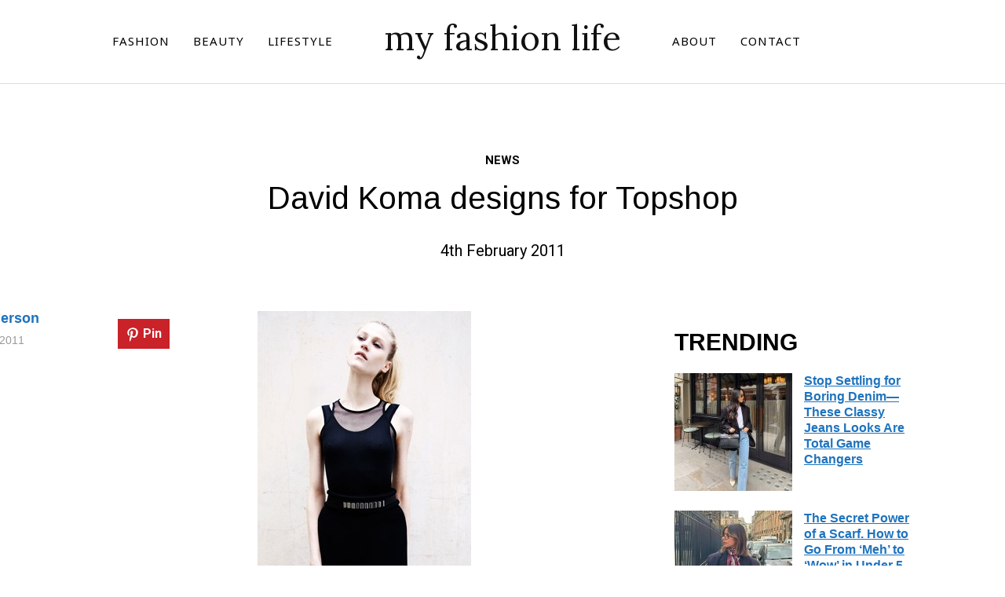

--- FILE ---
content_type: text/html; charset=UTF-8
request_url: https://www.myfashionlife.com/archives/2011/02/04/david-koma-designs-for-topshop/
body_size: 24026
content:
<!DOCTYPE html>
<html lang="en-GB">
<head><meta charset="UTF-8"><script>if(navigator.userAgent.match(/MSIE|Internet Explorer/i)||navigator.userAgent.match(/Trident\/7\..*?rv:11/i)){var href=document.location.href;if(!href.match(/[?&]nowprocket/)){if(href.indexOf("?")==-1){if(href.indexOf("#")==-1){document.location.href=href+"?nowprocket=1"}else{document.location.href=href.replace("#","?nowprocket=1#")}}else{if(href.indexOf("#")==-1){document.location.href=href+"&nowprocket=1"}else{document.location.href=href.replace("#","&nowprocket=1#")}}}}</script><script>(()=>{class RocketLazyLoadScripts{constructor(){this.v="2.0.3",this.userEvents=["keydown","keyup","mousedown","mouseup","mousemove","mouseover","mouseenter","mouseout","mouseleave","touchmove","touchstart","touchend","touchcancel","wheel","click","dblclick","input","visibilitychange"],this.attributeEvents=["onblur","onclick","oncontextmenu","ondblclick","onfocus","onmousedown","onmouseenter","onmouseleave","onmousemove","onmouseout","onmouseover","onmouseup","onmousewheel","onscroll","onsubmit"]}async t(){this.i(),this.o(),/iP(ad|hone)/.test(navigator.userAgent)&&this.h(),this.u(),this.l(this),this.m(),this.k(this),this.p(this),this._(),await Promise.all([this.R(),this.L()]),this.lastBreath=Date.now(),this.S(this),this.P(),this.D(),this.O(),this.M(),await this.C(this.delayedScripts.normal),await this.C(this.delayedScripts.defer),await this.C(this.delayedScripts.async),this.F("domReady"),await this.T(),await this.j(),await this.I(),this.F("windowLoad"),await this.A(),window.dispatchEvent(new Event("rocket-allScriptsLoaded")),this.everythingLoaded=!0,this.lastTouchEnd&&await new Promise((t=>setTimeout(t,500-Date.now()+this.lastTouchEnd))),this.H(),this.F("all"),this.U(),this.W()}i(){this.CSPIssue=sessionStorage.getItem("rocketCSPIssue"),document.addEventListener("securitypolicyviolation",(t=>{this.CSPIssue||"script-src-elem"!==t.violatedDirective||"data"!==t.blockedURI||(this.CSPIssue=!0,sessionStorage.setItem("rocketCSPIssue",!0))}),{isRocket:!0})}o(){window.addEventListener("pageshow",(t=>{this.persisted=t.persisted,this.realWindowLoadedFired=!0}),{isRocket:!0}),window.addEventListener("pagehide",(()=>{this.onFirstUserAction=null}),{isRocket:!0})}h(){let t;function e(e){t=e}window.addEventListener("touchstart",e,{isRocket:!0}),window.addEventListener("touchend",(function i(o){Math.abs(o.changedTouches[0].pageX-t.changedTouches[0].pageX)<10&&Math.abs(o.changedTouches[0].pageY-t.changedTouches[0].pageY)<10&&o.timeStamp-t.timeStamp<200&&(o.target.dispatchEvent(new PointerEvent("click",{target:o.target,bubbles:!0,cancelable:!0,detail:1})),event.preventDefault(),window.removeEventListener("touchstart",e,{isRocket:!0}),window.removeEventListener("touchend",i,{isRocket:!0}))}),{isRocket:!0})}q(t){this.userActionTriggered||("mousemove"!==t.type||this.firstMousemoveIgnored?"keyup"===t.type||"mouseover"===t.type||"mouseout"===t.type||(this.userActionTriggered=!0,this.onFirstUserAction&&this.onFirstUserAction()):this.firstMousemoveIgnored=!0),"click"===t.type&&t.preventDefault(),this.savedUserEvents.length>0&&(t.stopPropagation(),t.stopImmediatePropagation()),"touchstart"===this.lastEvent&&"touchend"===t.type&&(this.lastTouchEnd=Date.now()),"click"===t.type&&(this.lastTouchEnd=0),this.lastEvent=t.type,this.savedUserEvents.push(t)}u(){this.savedUserEvents=[],this.userEventHandler=this.q.bind(this),this.userEvents.forEach((t=>window.addEventListener(t,this.userEventHandler,{passive:!1,isRocket:!0})))}U(){this.userEvents.forEach((t=>window.removeEventListener(t,this.userEventHandler,{passive:!1,isRocket:!0}))),this.savedUserEvents.forEach((t=>{t.target.dispatchEvent(new window[t.constructor.name](t.type,t))}))}m(){this.eventsMutationObserver=new MutationObserver((t=>{const e="return false";for(const i of t){if("attributes"===i.type){const t=i.target.getAttribute(i.attributeName);t&&t!==e&&(i.target.setAttribute("data-rocket-"+i.attributeName,t),i.target["rocket"+i.attributeName]=new Function("event",t),i.target.setAttribute(i.attributeName,e))}"childList"===i.type&&i.addedNodes.forEach((t=>{if(t.nodeType===Node.ELEMENT_NODE)for(const i of t.attributes)this.attributeEvents.includes(i.name)&&i.value&&""!==i.value&&(t.setAttribute("data-rocket-"+i.name,i.value),t["rocket"+i.name]=new Function("event",i.value),t.setAttribute(i.name,e))}))}})),this.eventsMutationObserver.observe(document,{subtree:!0,childList:!0,attributeFilter:this.attributeEvents})}H(){this.eventsMutationObserver.disconnect(),this.attributeEvents.forEach((t=>{document.querySelectorAll("[data-rocket-"+t+"]").forEach((e=>{e.setAttribute(t,e.getAttribute("data-rocket-"+t)),e.removeAttribute("data-rocket-"+t)}))}))}k(t){Object.defineProperty(HTMLElement.prototype,"onclick",{get(){return this.rocketonclick||null},set(e){this.rocketonclick=e,this.setAttribute(t.everythingLoaded?"onclick":"data-rocket-onclick","this.rocketonclick(event)")}})}S(t){function e(e,i){let o=e[i];e[i]=null,Object.defineProperty(e,i,{get:()=>o,set(s){t.everythingLoaded?o=s:e["rocket"+i]=o=s}})}e(document,"onreadystatechange"),e(window,"onload"),e(window,"onpageshow");try{Object.defineProperty(document,"readyState",{get:()=>t.rocketReadyState,set(e){t.rocketReadyState=e},configurable:!0}),document.readyState="loading"}catch(t){console.log("WPRocket DJE readyState conflict, bypassing")}}l(t){this.originalAddEventListener=EventTarget.prototype.addEventListener,this.originalRemoveEventListener=EventTarget.prototype.removeEventListener,this.savedEventListeners=[],EventTarget.prototype.addEventListener=function(e,i,o){o&&o.isRocket||!t.B(e,this)&&!t.userEvents.includes(e)||t.B(e,this)&&!t.userActionTriggered||e.startsWith("rocket-")||t.everythingLoaded?t.originalAddEventListener.call(this,e,i,o):t.savedEventListeners.push({target:this,remove:!1,type:e,func:i,options:o})},EventTarget.prototype.removeEventListener=function(e,i,o){o&&o.isRocket||!t.B(e,this)&&!t.userEvents.includes(e)||t.B(e,this)&&!t.userActionTriggered||e.startsWith("rocket-")||t.everythingLoaded?t.originalRemoveEventListener.call(this,e,i,o):t.savedEventListeners.push({target:this,remove:!0,type:e,func:i,options:o})}}F(t){"all"===t&&(EventTarget.prototype.addEventListener=this.originalAddEventListener,EventTarget.prototype.removeEventListener=this.originalRemoveEventListener),this.savedEventListeners=this.savedEventListeners.filter((e=>{let i=e.type,o=e.target||window;return"domReady"===t&&"DOMContentLoaded"!==i&&"readystatechange"!==i||("windowLoad"===t&&"load"!==i&&"readystatechange"!==i&&"pageshow"!==i||(this.B(i,o)&&(i="rocket-"+i),e.remove?o.removeEventListener(i,e.func,e.options):o.addEventListener(i,e.func,e.options),!1))}))}p(t){let e;function i(e){return t.everythingLoaded?e:e.split(" ").map((t=>"load"===t||t.startsWith("load.")?"rocket-jquery-load":t)).join(" ")}function o(o){function s(e){const s=o.fn[e];o.fn[e]=o.fn.init.prototype[e]=function(){return this[0]===window&&t.userActionTriggered&&("string"==typeof arguments[0]||arguments[0]instanceof String?arguments[0]=i(arguments[0]):"object"==typeof arguments[0]&&Object.keys(arguments[0]).forEach((t=>{const e=arguments[0][t];delete arguments[0][t],arguments[0][i(t)]=e}))),s.apply(this,arguments),this}}if(o&&o.fn&&!t.allJQueries.includes(o)){const e={DOMContentLoaded:[],"rocket-DOMContentLoaded":[]};for(const t in e)document.addEventListener(t,(()=>{e[t].forEach((t=>t()))}),{isRocket:!0});o.fn.ready=o.fn.init.prototype.ready=function(i){function s(){parseInt(o.fn.jquery)>2?setTimeout((()=>i.bind(document)(o))):i.bind(document)(o)}return t.realDomReadyFired?!t.userActionTriggered||t.fauxDomReadyFired?s():e["rocket-DOMContentLoaded"].push(s):e.DOMContentLoaded.push(s),o([])},s("on"),s("one"),s("off"),t.allJQueries.push(o)}e=o}t.allJQueries=[],o(window.jQuery),Object.defineProperty(window,"jQuery",{get:()=>e,set(t){o(t)}})}P(){const t=new Map;document.write=document.writeln=function(e){const i=document.currentScript,o=document.createRange(),s=i.parentElement;let n=t.get(i);void 0===n&&(n=i.nextSibling,t.set(i,n));const c=document.createDocumentFragment();o.setStart(c,0),c.appendChild(o.createContextualFragment(e)),s.insertBefore(c,n)}}async R(){return new Promise((t=>{this.userActionTriggered?t():this.onFirstUserAction=t}))}async L(){return new Promise((t=>{document.addEventListener("DOMContentLoaded",(()=>{this.realDomReadyFired=!0,t()}),{isRocket:!0})}))}async I(){return this.realWindowLoadedFired?Promise.resolve():new Promise((t=>{window.addEventListener("load",t,{isRocket:!0})}))}M(){this.pendingScripts=[];this.scriptsMutationObserver=new MutationObserver((t=>{for(const e of t)e.addedNodes.forEach((t=>{"SCRIPT"!==t.tagName||t.noModule||t.isWPRocket||this.pendingScripts.push({script:t,promise:new Promise((e=>{const i=()=>{const i=this.pendingScripts.findIndex((e=>e.script===t));i>=0&&this.pendingScripts.splice(i,1),e()};t.addEventListener("load",i,{isRocket:!0}),t.addEventListener("error",i,{isRocket:!0}),setTimeout(i,1e3)}))})}))})),this.scriptsMutationObserver.observe(document,{childList:!0,subtree:!0})}async j(){await this.J(),this.pendingScripts.length?(await this.pendingScripts[0].promise,await this.j()):this.scriptsMutationObserver.disconnect()}D(){this.delayedScripts={normal:[],async:[],defer:[]},document.querySelectorAll("script[type$=rocketlazyloadscript]").forEach((t=>{t.hasAttribute("data-rocket-src")?t.hasAttribute("async")&&!1!==t.async?this.delayedScripts.async.push(t):t.hasAttribute("defer")&&!1!==t.defer||"module"===t.getAttribute("data-rocket-type")?this.delayedScripts.defer.push(t):this.delayedScripts.normal.push(t):this.delayedScripts.normal.push(t)}))}async _(){await this.L();let t=[];document.querySelectorAll("script[type$=rocketlazyloadscript][data-rocket-src]").forEach((e=>{let i=e.getAttribute("data-rocket-src");if(i&&!i.startsWith("data:")){i.startsWith("//")&&(i=location.protocol+i);try{const o=new URL(i).origin;o!==location.origin&&t.push({src:o,crossOrigin:e.crossOrigin||"module"===e.getAttribute("data-rocket-type")})}catch(t){}}})),t=[...new Map(t.map((t=>[JSON.stringify(t),t]))).values()],this.N(t,"preconnect")}async $(t){if(await this.G(),!0!==t.noModule||!("noModule"in HTMLScriptElement.prototype))return new Promise((e=>{let i;function o(){(i||t).setAttribute("data-rocket-status","executed"),e()}try{if(navigator.userAgent.includes("Firefox/")||""===navigator.vendor||this.CSPIssue)i=document.createElement("script"),[...t.attributes].forEach((t=>{let e=t.nodeName;"type"!==e&&("data-rocket-type"===e&&(e="type"),"data-rocket-src"===e&&(e="src"),i.setAttribute(e,t.nodeValue))})),t.text&&(i.text=t.text),t.nonce&&(i.nonce=t.nonce),i.hasAttribute("src")?(i.addEventListener("load",o,{isRocket:!0}),i.addEventListener("error",(()=>{i.setAttribute("data-rocket-status","failed-network"),e()}),{isRocket:!0}),setTimeout((()=>{i.isConnected||e()}),1)):(i.text=t.text,o()),i.isWPRocket=!0,t.parentNode.replaceChild(i,t);else{const i=t.getAttribute("data-rocket-type"),s=t.getAttribute("data-rocket-src");i?(t.type=i,t.removeAttribute("data-rocket-type")):t.removeAttribute("type"),t.addEventListener("load",o,{isRocket:!0}),t.addEventListener("error",(i=>{this.CSPIssue&&i.target.src.startsWith("data:")?(console.log("WPRocket: CSP fallback activated"),t.removeAttribute("src"),this.$(t).then(e)):(t.setAttribute("data-rocket-status","failed-network"),e())}),{isRocket:!0}),s?(t.fetchPriority="high",t.removeAttribute("data-rocket-src"),t.src=s):t.src="data:text/javascript;base64,"+window.btoa(unescape(encodeURIComponent(t.text)))}}catch(i){t.setAttribute("data-rocket-status","failed-transform"),e()}}));t.setAttribute("data-rocket-status","skipped")}async C(t){const e=t.shift();return e?(e.isConnected&&await this.$(e),this.C(t)):Promise.resolve()}O(){this.N([...this.delayedScripts.normal,...this.delayedScripts.defer,...this.delayedScripts.async],"preload")}N(t,e){this.trash=this.trash||[];let i=!0;var o=document.createDocumentFragment();t.forEach((t=>{const s=t.getAttribute&&t.getAttribute("data-rocket-src")||t.src;if(s&&!s.startsWith("data:")){const n=document.createElement("link");n.href=s,n.rel=e,"preconnect"!==e&&(n.as="script",n.fetchPriority=i?"high":"low"),t.getAttribute&&"module"===t.getAttribute("data-rocket-type")&&(n.crossOrigin=!0),t.crossOrigin&&(n.crossOrigin=t.crossOrigin),t.integrity&&(n.integrity=t.integrity),t.nonce&&(n.nonce=t.nonce),o.appendChild(n),this.trash.push(n),i=!1}})),document.head.appendChild(o)}W(){this.trash.forEach((t=>t.remove()))}async T(){try{document.readyState="interactive"}catch(t){}this.fauxDomReadyFired=!0;try{await this.G(),document.dispatchEvent(new Event("rocket-readystatechange")),await this.G(),document.rocketonreadystatechange&&document.rocketonreadystatechange(),await this.G(),document.dispatchEvent(new Event("rocket-DOMContentLoaded")),await this.G(),window.dispatchEvent(new Event("rocket-DOMContentLoaded"))}catch(t){console.error(t)}}async A(){try{document.readyState="complete"}catch(t){}try{await this.G(),document.dispatchEvent(new Event("rocket-readystatechange")),await this.G(),document.rocketonreadystatechange&&document.rocketonreadystatechange(),await this.G(),window.dispatchEvent(new Event("rocket-load")),await this.G(),window.rocketonload&&window.rocketonload(),await this.G(),this.allJQueries.forEach((t=>t(window).trigger("rocket-jquery-load"))),await this.G();const t=new Event("rocket-pageshow");t.persisted=this.persisted,window.dispatchEvent(t),await this.G(),window.rocketonpageshow&&window.rocketonpageshow({persisted:this.persisted})}catch(t){console.error(t)}}async G(){Date.now()-this.lastBreath>45&&(await this.J(),this.lastBreath=Date.now())}async J(){return document.hidden?new Promise((t=>setTimeout(t))):new Promise((t=>requestAnimationFrame(t)))}B(t,e){return e===document&&"readystatechange"===t||(e===document&&"DOMContentLoaded"===t||(e===window&&"DOMContentLoaded"===t||(e===window&&"load"===t||e===window&&"pageshow"===t)))}static run(){(new RocketLazyLoadScripts).t()}}RocketLazyLoadScripts.run()})();</script>
	
	
	<meta name="viewport" content="width=device-width, initial-scale=1.0">
	<link rel="profile" href="https://gmpg.org/xfn/11">
	<link rel="pingback" href="https://www.myfashionlife.com/xmlrpc.php">

	<meta name='robots' content='index, follow, max-image-preview:large, max-snippet:-1, max-video-preview:-1' />
	<style>img:is([sizes="auto" i], [sizes^="auto," i]) { contain-intrinsic-size: 3000px 1500px }</style>
	
	<!-- This site is optimized with the Yoast SEO plugin v26.8 - https://yoast.com/product/yoast-seo-wordpress/ -->
	<title>David Koma designs for Topshop</title><link rel="preload" data-rocket-preload as="style" href="https://fonts.googleapis.com/css?family=Roboto%3Aregular%2C700%2C700i%2Citalic%7CLora%7CNoto%20Sans%7CNoto%20Serif%7CArimo&#038;subset=latin&#038;display=swap" /><link rel="stylesheet" href="https://fonts.googleapis.com/css?family=Roboto%3Aregular%2C700%2C700i%2Citalic%7CLora%7CNoto%20Sans%7CNoto%20Serif%7CArimo&#038;subset=latin&#038;display=swap" media="print" onload="this.media='all'" /><noscript><link rel="stylesheet" href="https://fonts.googleapis.com/css?family=Roboto%3Aregular%2C700%2C700i%2Citalic%7CLora%7CNoto%20Sans%7CNoto%20Serif%7CArimo&#038;subset=latin&#038;display=swap" /></noscript>
	<link rel="canonical" href="https://www.myfashionlife.com/archives/2011/02/04/david-koma-designs-for-topshop/" />
	<meta property="og:locale" content="en_GB" />
	<meta property="og:type" content="article" />
	<meta property="og:title" content="David Koma designs for Topshop" />
	<meta property="og:description" content="You know when Topshop seals the deal with yet another designer collaboration it&#8217;s going to be an absolute corker, and their latest coup, the young, fresh and talented David Koma, is no exception. The collection, due to hit stores in a few weeks, reflects Koma&#8217;s signature structured designs, and inspired [&hellip;]" />
	<meta property="og:url" content="https://www.myfashionlife.com/archives/2011/02/04/david-koma-designs-for-topshop/" />
	<meta property="og:site_name" content="my fashion life" />
	<meta property="article:publisher" content="https://www.facebook.com/myfashionlife" />
	<meta property="article:published_time" content="2011-02-04T11:18:34+00:00" />
	<meta property="og:image" content="https://www.myfashionlife.com/wp-content/uploads/2011/02/david.1.jpg" />
	<meta name="author" content="Lindsey Anderson" />
	<meta name="twitter:card" content="summary_large_image" />
	<meta name="twitter:creator" content="@myfashionlife" />
	<meta name="twitter:site" content="@myfashionlife" />
	<meta name="twitter:label1" content="Written by" />
	<meta name="twitter:data1" content="Lindsey Anderson" />
	<meta name="twitter:label2" content="Estimated reading time" />
	<meta name="twitter:data2" content="1 minute" />
	<script type="application/ld+json" class="yoast-schema-graph">{"@context":"https://schema.org","@graph":[{"@type":"Article","@id":"https://www.myfashionlife.com/archives/2011/02/04/david-koma-designs-for-topshop/#article","isPartOf":{"@id":"https://www.myfashionlife.com/archives/2011/02/04/david-koma-designs-for-topshop/"},"author":{"name":"Lindsey Anderson","@id":"https://www.myfashionlife.com/#/schema/person/26fb1a8deb6fca00c24f5627ce07fd4b"},"headline":"David Koma designs for Topshop","datePublished":"2011-02-04T11:18:34+00:00","mainEntityOfPage":{"@id":"https://www.myfashionlife.com/archives/2011/02/04/david-koma-designs-for-topshop/"},"wordCount":296,"commentCount":0,"publisher":{"@id":"https://www.myfashionlife.com/#organization"},"image":{"@id":"https://www.myfashionlife.com/archives/2011/02/04/david-koma-designs-for-topshop/#primaryimage"},"thumbnailUrl":"https://www.myfashionlife.com/wp-content/uploads/2011/02/david.1.jpg","keywords":["Central-Saint-Martins","Collaborations","David Korma","designer-collaborations","high street collaborations","Topshop"],"articleSection":["News"],"inLanguage":"en-GB","potentialAction":[{"@type":"CommentAction","name":"Comment","target":["https://www.myfashionlife.com/archives/2011/02/04/david-koma-designs-for-topshop/#respond"]}]},{"@type":"WebPage","@id":"https://www.myfashionlife.com/archives/2011/02/04/david-koma-designs-for-topshop/","url":"https://www.myfashionlife.com/archives/2011/02/04/david-koma-designs-for-topshop/","name":"David Koma designs for Topshop","isPartOf":{"@id":"https://www.myfashionlife.com/#website"},"primaryImageOfPage":{"@id":"https://www.myfashionlife.com/archives/2011/02/04/david-koma-designs-for-topshop/#primaryimage"},"image":{"@id":"https://www.myfashionlife.com/archives/2011/02/04/david-koma-designs-for-topshop/#primaryimage"},"thumbnailUrl":"https://www.myfashionlife.com/wp-content/uploads/2011/02/david.1.jpg","datePublished":"2011-02-04T11:18:34+00:00","breadcrumb":{"@id":"https://www.myfashionlife.com/archives/2011/02/04/david-koma-designs-for-topshop/#breadcrumb"},"inLanguage":"en-GB","potentialAction":[{"@type":"ReadAction","target":["https://www.myfashionlife.com/archives/2011/02/04/david-koma-designs-for-topshop/"]}]},{"@type":"ImageObject","inLanguage":"en-GB","@id":"https://www.myfashionlife.com/archives/2011/02/04/david-koma-designs-for-topshop/#primaryimage","url":"https://www.myfashionlife.com/wp-content/uploads/2011/02/david.1.jpg","contentUrl":"https://www.myfashionlife.com/wp-content/uploads/2011/02/david.1.jpg","width":272,"height":408},{"@type":"BreadcrumbList","@id":"https://www.myfashionlife.com/archives/2011/02/04/david-koma-designs-for-topshop/#breadcrumb","itemListElement":[{"@type":"ListItem","position":1,"name":"Home","item":"https://www.myfashionlife.com/"},{"@type":"ListItem","position":2,"name":"News","item":"https://www.myfashionlife.com/category/news/"},{"@type":"ListItem","position":3,"name":"David Koma designs for Topshop"}]},{"@type":"WebSite","@id":"https://www.myfashionlife.com/#website","url":"https://www.myfashionlife.com/","name":"My Fashion Life","description":"Fashion, Celebrities, Beauty, Food, Travel, Lifestyle","publisher":{"@id":"https://www.myfashionlife.com/#organization"},"potentialAction":[{"@type":"SearchAction","target":{"@type":"EntryPoint","urlTemplate":"https://www.myfashionlife.com/?s={search_term_string}"},"query-input":{"@type":"PropertyValueSpecification","valueRequired":true,"valueName":"search_term_string"}}],"inLanguage":"en-GB"},{"@type":"Organization","@id":"https://www.myfashionlife.com/#organization","name":"My Fashion Life","url":"https://www.myfashionlife.com/","logo":{"@type":"ImageObject","inLanguage":"en-GB","@id":"https://www.myfashionlife.com/#/schema/logo/image/","url":"https://www.myfashionlife.com/wp-content/uploads/2024/05/MFL_LOGO_2024-1.png","contentUrl":"https://www.myfashionlife.com/wp-content/uploads/2024/05/MFL_LOGO_2024-1.png","width":500,"height":500,"caption":"My Fashion Life"},"image":{"@id":"https://www.myfashionlife.com/#/schema/logo/image/"},"sameAs":["https://www.facebook.com/myfashionlife","https://x.com/myfashionlife","https://www.pinterest.com/myfashionlife","https://www.instagram.com/myfashion.life"]},{"@type":"Person","@id":"https://www.myfashionlife.com/#/schema/person/26fb1a8deb6fca00c24f5627ce07fd4b","name":"Lindsey Anderson","sameAs":["https://www.myfashionlife.com"]}]}</script>
	<!-- / Yoast SEO plugin. -->


<link rel='dns-prefetch' href='//scripts.mediavine.com' />
<link rel='dns-prefetch' href='//fonts.googleapis.com' />
<link href='https://fonts.gstatic.com' crossorigin rel='preconnect' />
<link rel="alternate" type="application/rss+xml" title="my fashion life &raquo; Feed" href="https://www.myfashionlife.com/feed/" />
<link rel="alternate" type="application/rss+xml" title="my fashion life &raquo; Comments Feed" href="https://www.myfashionlife.com/comments/feed/" />
<style id='wp-emoji-styles-inline-css' type='text/css'>

	img.wp-smiley, img.emoji {
		display: inline !important;
		border: none !important;
		box-shadow: none !important;
		height: 1em !important;
		width: 1em !important;
		margin: 0 0.07em !important;
		vertical-align: -0.1em !important;
		background: none !important;
		padding: 0 !important;
	}
</style>
<link rel='stylesheet' id='wp-block-library-css' href='https://www.myfashionlife.com/wp-includes/css/dist/block-library/style.min.css?ver=406637d41ddcd989f4c37364fdaad5e5' type='text/css' media='all' />
<style id='wp-block-library-theme-inline-css' type='text/css'>
.wp-block-audio :where(figcaption){color:#555;font-size:13px;text-align:center}.is-dark-theme .wp-block-audio :where(figcaption){color:#ffffffa6}.wp-block-audio{margin:0 0 1em}.wp-block-code{border:1px solid #ccc;border-radius:4px;font-family:Menlo,Consolas,monaco,monospace;padding:.8em 1em}.wp-block-embed :where(figcaption){color:#555;font-size:13px;text-align:center}.is-dark-theme .wp-block-embed :where(figcaption){color:#ffffffa6}.wp-block-embed{margin:0 0 1em}.blocks-gallery-caption{color:#555;font-size:13px;text-align:center}.is-dark-theme .blocks-gallery-caption{color:#ffffffa6}:root :where(.wp-block-image figcaption){color:#555;font-size:13px;text-align:center}.is-dark-theme :root :where(.wp-block-image figcaption){color:#ffffffa6}.wp-block-image{margin:0 0 1em}.wp-block-pullquote{border-bottom:4px solid;border-top:4px solid;color:currentColor;margin-bottom:1.75em}.wp-block-pullquote cite,.wp-block-pullquote footer,.wp-block-pullquote__citation{color:currentColor;font-size:.8125em;font-style:normal;text-transform:uppercase}.wp-block-quote{border-left:.25em solid;margin:0 0 1.75em;padding-left:1em}.wp-block-quote cite,.wp-block-quote footer{color:currentColor;font-size:.8125em;font-style:normal;position:relative}.wp-block-quote:where(.has-text-align-right){border-left:none;border-right:.25em solid;padding-left:0;padding-right:1em}.wp-block-quote:where(.has-text-align-center){border:none;padding-left:0}.wp-block-quote.is-large,.wp-block-quote.is-style-large,.wp-block-quote:where(.is-style-plain){border:none}.wp-block-search .wp-block-search__label{font-weight:700}.wp-block-search__button{border:1px solid #ccc;padding:.375em .625em}:where(.wp-block-group.has-background){padding:1.25em 2.375em}.wp-block-separator.has-css-opacity{opacity:.4}.wp-block-separator{border:none;border-bottom:2px solid;margin-left:auto;margin-right:auto}.wp-block-separator.has-alpha-channel-opacity{opacity:1}.wp-block-separator:not(.is-style-wide):not(.is-style-dots){width:100px}.wp-block-separator.has-background:not(.is-style-dots){border-bottom:none;height:1px}.wp-block-separator.has-background:not(.is-style-wide):not(.is-style-dots){height:2px}.wp-block-table{margin:0 0 1em}.wp-block-table td,.wp-block-table th{word-break:normal}.wp-block-table :where(figcaption){color:#555;font-size:13px;text-align:center}.is-dark-theme .wp-block-table :where(figcaption){color:#ffffffa6}.wp-block-video :where(figcaption){color:#555;font-size:13px;text-align:center}.is-dark-theme .wp-block-video :where(figcaption){color:#ffffffa6}.wp-block-video{margin:0 0 1em}:root :where(.wp-block-template-part.has-background){margin-bottom:0;margin-top:0;padding:1.25em 2.375em}
</style>
<style id='classic-theme-styles-inline-css' type='text/css'>
/*! This file is auto-generated */
.wp-block-button__link{color:#fff;background-color:#32373c;border-radius:9999px;box-shadow:none;text-decoration:none;padding:calc(.667em + 2px) calc(1.333em + 2px);font-size:1.125em}.wp-block-file__button{background:#32373c;color:#fff;text-decoration:none}
</style>
<link data-minify="1" rel='stylesheet' id='wpzoom-social-icons-block-style-css' href='https://www.myfashionlife.com/wp-content/cache/min/1/wp-content/plugins/social-icons-widget-by-wpzoom/block/dist/style-wpzoom-social-icons.css?ver=1768984946' type='text/css' media='all' />
<style id='global-styles-inline-css' type='text/css'>
:root{--wp--preset--aspect-ratio--square: 1;--wp--preset--aspect-ratio--4-3: 4/3;--wp--preset--aspect-ratio--3-4: 3/4;--wp--preset--aspect-ratio--3-2: 3/2;--wp--preset--aspect-ratio--2-3: 2/3;--wp--preset--aspect-ratio--16-9: 16/9;--wp--preset--aspect-ratio--9-16: 9/16;--wp--preset--color--black: #000000;--wp--preset--color--cyan-bluish-gray: #abb8c3;--wp--preset--color--white: #ffffff;--wp--preset--color--pale-pink: #f78da7;--wp--preset--color--vivid-red: #cf2e2e;--wp--preset--color--luminous-vivid-orange: #ff6900;--wp--preset--color--luminous-vivid-amber: #fcb900;--wp--preset--color--light-green-cyan: #7bdcb5;--wp--preset--color--vivid-green-cyan: #00d084;--wp--preset--color--pale-cyan-blue: #8ed1fc;--wp--preset--color--vivid-cyan-blue: #0693e3;--wp--preset--color--vivid-purple: #9b51e0;--wp--preset--gradient--vivid-cyan-blue-to-vivid-purple: linear-gradient(135deg,rgba(6,147,227,1) 0%,rgb(155,81,224) 100%);--wp--preset--gradient--light-green-cyan-to-vivid-green-cyan: linear-gradient(135deg,rgb(122,220,180) 0%,rgb(0,208,130) 100%);--wp--preset--gradient--luminous-vivid-amber-to-luminous-vivid-orange: linear-gradient(135deg,rgba(252,185,0,1) 0%,rgba(255,105,0,1) 100%);--wp--preset--gradient--luminous-vivid-orange-to-vivid-red: linear-gradient(135deg,rgba(255,105,0,1) 0%,rgb(207,46,46) 100%);--wp--preset--gradient--very-light-gray-to-cyan-bluish-gray: linear-gradient(135deg,rgb(238,238,238) 0%,rgb(169,184,195) 100%);--wp--preset--gradient--cool-to-warm-spectrum: linear-gradient(135deg,rgb(74,234,220) 0%,rgb(151,120,209) 20%,rgb(207,42,186) 40%,rgb(238,44,130) 60%,rgb(251,105,98) 80%,rgb(254,248,76) 100%);--wp--preset--gradient--blush-light-purple: linear-gradient(135deg,rgb(255,206,236) 0%,rgb(152,150,240) 100%);--wp--preset--gradient--blush-bordeaux: linear-gradient(135deg,rgb(254,205,165) 0%,rgb(254,45,45) 50%,rgb(107,0,62) 100%);--wp--preset--gradient--luminous-dusk: linear-gradient(135deg,rgb(255,203,112) 0%,rgb(199,81,192) 50%,rgb(65,88,208) 100%);--wp--preset--gradient--pale-ocean: linear-gradient(135deg,rgb(255,245,203) 0%,rgb(182,227,212) 50%,rgb(51,167,181) 100%);--wp--preset--gradient--electric-grass: linear-gradient(135deg,rgb(202,248,128) 0%,rgb(113,206,126) 100%);--wp--preset--gradient--midnight: linear-gradient(135deg,rgb(2,3,129) 0%,rgb(40,116,252) 100%);--wp--preset--font-size--small: 13px;--wp--preset--font-size--medium: 20px;--wp--preset--font-size--large: 36px;--wp--preset--font-size--x-large: 42px;--wp--preset--spacing--20: 0.44rem;--wp--preset--spacing--30: 0.67rem;--wp--preset--spacing--40: 1rem;--wp--preset--spacing--50: 1.5rem;--wp--preset--spacing--60: 2.25rem;--wp--preset--spacing--70: 3.38rem;--wp--preset--spacing--80: 5.06rem;--wp--preset--shadow--natural: 6px 6px 9px rgba(0, 0, 0, 0.2);--wp--preset--shadow--deep: 12px 12px 50px rgba(0, 0, 0, 0.4);--wp--preset--shadow--sharp: 6px 6px 0px rgba(0, 0, 0, 0.2);--wp--preset--shadow--outlined: 6px 6px 0px -3px rgba(255, 255, 255, 1), 6px 6px rgba(0, 0, 0, 1);--wp--preset--shadow--crisp: 6px 6px 0px rgba(0, 0, 0, 1);}:where(.is-layout-flex){gap: 0.5em;}:where(.is-layout-grid){gap: 0.5em;}body .is-layout-flex{display: flex;}.is-layout-flex{flex-wrap: wrap;align-items: center;}.is-layout-flex > :is(*, div){margin: 0;}body .is-layout-grid{display: grid;}.is-layout-grid > :is(*, div){margin: 0;}:where(.wp-block-columns.is-layout-flex){gap: 2em;}:where(.wp-block-columns.is-layout-grid){gap: 2em;}:where(.wp-block-post-template.is-layout-flex){gap: 1.25em;}:where(.wp-block-post-template.is-layout-grid){gap: 1.25em;}.has-black-color{color: var(--wp--preset--color--black) !important;}.has-cyan-bluish-gray-color{color: var(--wp--preset--color--cyan-bluish-gray) !important;}.has-white-color{color: var(--wp--preset--color--white) !important;}.has-pale-pink-color{color: var(--wp--preset--color--pale-pink) !important;}.has-vivid-red-color{color: var(--wp--preset--color--vivid-red) !important;}.has-luminous-vivid-orange-color{color: var(--wp--preset--color--luminous-vivid-orange) !important;}.has-luminous-vivid-amber-color{color: var(--wp--preset--color--luminous-vivid-amber) !important;}.has-light-green-cyan-color{color: var(--wp--preset--color--light-green-cyan) !important;}.has-vivid-green-cyan-color{color: var(--wp--preset--color--vivid-green-cyan) !important;}.has-pale-cyan-blue-color{color: var(--wp--preset--color--pale-cyan-blue) !important;}.has-vivid-cyan-blue-color{color: var(--wp--preset--color--vivid-cyan-blue) !important;}.has-vivid-purple-color{color: var(--wp--preset--color--vivid-purple) !important;}.has-black-background-color{background-color: var(--wp--preset--color--black) !important;}.has-cyan-bluish-gray-background-color{background-color: var(--wp--preset--color--cyan-bluish-gray) !important;}.has-white-background-color{background-color: var(--wp--preset--color--white) !important;}.has-pale-pink-background-color{background-color: var(--wp--preset--color--pale-pink) !important;}.has-vivid-red-background-color{background-color: var(--wp--preset--color--vivid-red) !important;}.has-luminous-vivid-orange-background-color{background-color: var(--wp--preset--color--luminous-vivid-orange) !important;}.has-luminous-vivid-amber-background-color{background-color: var(--wp--preset--color--luminous-vivid-amber) !important;}.has-light-green-cyan-background-color{background-color: var(--wp--preset--color--light-green-cyan) !important;}.has-vivid-green-cyan-background-color{background-color: var(--wp--preset--color--vivid-green-cyan) !important;}.has-pale-cyan-blue-background-color{background-color: var(--wp--preset--color--pale-cyan-blue) !important;}.has-vivid-cyan-blue-background-color{background-color: var(--wp--preset--color--vivid-cyan-blue) !important;}.has-vivid-purple-background-color{background-color: var(--wp--preset--color--vivid-purple) !important;}.has-black-border-color{border-color: var(--wp--preset--color--black) !important;}.has-cyan-bluish-gray-border-color{border-color: var(--wp--preset--color--cyan-bluish-gray) !important;}.has-white-border-color{border-color: var(--wp--preset--color--white) !important;}.has-pale-pink-border-color{border-color: var(--wp--preset--color--pale-pink) !important;}.has-vivid-red-border-color{border-color: var(--wp--preset--color--vivid-red) !important;}.has-luminous-vivid-orange-border-color{border-color: var(--wp--preset--color--luminous-vivid-orange) !important;}.has-luminous-vivid-amber-border-color{border-color: var(--wp--preset--color--luminous-vivid-amber) !important;}.has-light-green-cyan-border-color{border-color: var(--wp--preset--color--light-green-cyan) !important;}.has-vivid-green-cyan-border-color{border-color: var(--wp--preset--color--vivid-green-cyan) !important;}.has-pale-cyan-blue-border-color{border-color: var(--wp--preset--color--pale-cyan-blue) !important;}.has-vivid-cyan-blue-border-color{border-color: var(--wp--preset--color--vivid-cyan-blue) !important;}.has-vivid-purple-border-color{border-color: var(--wp--preset--color--vivid-purple) !important;}.has-vivid-cyan-blue-to-vivid-purple-gradient-background{background: var(--wp--preset--gradient--vivid-cyan-blue-to-vivid-purple) !important;}.has-light-green-cyan-to-vivid-green-cyan-gradient-background{background: var(--wp--preset--gradient--light-green-cyan-to-vivid-green-cyan) !important;}.has-luminous-vivid-amber-to-luminous-vivid-orange-gradient-background{background: var(--wp--preset--gradient--luminous-vivid-amber-to-luminous-vivid-orange) !important;}.has-luminous-vivid-orange-to-vivid-red-gradient-background{background: var(--wp--preset--gradient--luminous-vivid-orange-to-vivid-red) !important;}.has-very-light-gray-to-cyan-bluish-gray-gradient-background{background: var(--wp--preset--gradient--very-light-gray-to-cyan-bluish-gray) !important;}.has-cool-to-warm-spectrum-gradient-background{background: var(--wp--preset--gradient--cool-to-warm-spectrum) !important;}.has-blush-light-purple-gradient-background{background: var(--wp--preset--gradient--blush-light-purple) !important;}.has-blush-bordeaux-gradient-background{background: var(--wp--preset--gradient--blush-bordeaux) !important;}.has-luminous-dusk-gradient-background{background: var(--wp--preset--gradient--luminous-dusk) !important;}.has-pale-ocean-gradient-background{background: var(--wp--preset--gradient--pale-ocean) !important;}.has-electric-grass-gradient-background{background: var(--wp--preset--gradient--electric-grass) !important;}.has-midnight-gradient-background{background: var(--wp--preset--gradient--midnight) !important;}.has-small-font-size{font-size: var(--wp--preset--font-size--small) !important;}.has-medium-font-size{font-size: var(--wp--preset--font-size--medium) !important;}.has-large-font-size{font-size: var(--wp--preset--font-size--large) !important;}.has-x-large-font-size{font-size: var(--wp--preset--font-size--x-large) !important;}
:where(.wp-block-post-template.is-layout-flex){gap: 1.25em;}:where(.wp-block-post-template.is-layout-grid){gap: 1.25em;}
:where(.wp-block-columns.is-layout-flex){gap: 2em;}:where(.wp-block-columns.is-layout-grid){gap: 2em;}
:root :where(.wp-block-pullquote){font-size: 1.5em;line-height: 1.6;}
</style>
<link rel='stylesheet' id='novashare-css-css' href='https://www.myfashionlife.com/wp-content/plugins/novashare/css/style.min.css?ver=1.6.5' type='text/css' media='all' />
<style id='novashare-css-inline-css' type='text/css'>
body .ns-pinterest-image{display:block;position:relative;margin:0;padding:0;line-height:0}figure>.ns-pinterest-image{height:100%;width:100%}body .wp-block-image .ns-pinterest-image+figcaption{display:block}body .ns-pinterest-image-button{transition:.3s;position:absolute;height:18px;max-height:18px;width:auto!important;padding:10px;cursor:pointer;background:#c92228;color:#fff;font-size:16px;line-height:18px;z-index:1;text-decoration:none;box-sizing:content-box;top:10px;left:10px}body .ns-pinterest-image-button:hover{box-shadow:inset 0 0 0 50px rgba(0,0,0,0.1);}body .ns-pinterest-image-button:visited, body .ns-pinterest-image-button:hover{color:#fff}body .ns-pinterest-image:hover .ns-pinterest-image-button{opacity:1}body .ns-pinterest-image-button svg{width:18px;height:18px;vertical-align:middle;pointer-events:none}.aligncenter .ns-pinterest-image{text-align:center}
</style>
<link data-minify="1" rel='stylesheet' id='chld_thm_cfg_parent-css' href='https://www.myfashionlife.com/wp-content/cache/min/1/wp-content/themes/wpzoom-derive/style.css?ver=1768984946' type='text/css' media='all' />
<link data-minify="1" rel='stylesheet' id='zoom-theme-utils-css-css' href='https://www.myfashionlife.com/wp-content/cache/min/1/wp-content/themes/wpzoom-derive/functions/wpzoom/assets/css/theme-utils.css?ver=1768984946' type='text/css' media='all' />

<link data-minify="1" rel='stylesheet' id='derive-style-css' href='https://www.myfashionlife.com/wp-content/cache/min/1/wp-content/themes/wpzoom-derive-child/style.css?ver=1768984946' type='text/css' media='all' />
<link data-minify="1" rel='stylesheet' id='media-queries-css' href='https://www.myfashionlife.com/wp-content/cache/min/1/wp-content/themes/wpzoom-derive/css/media-queries.css?ver=1768984946' type='text/css' media='all' />
<link data-minify="1" rel='stylesheet' id='dashicons-css' href='https://www.myfashionlife.com/wp-content/cache/min/1/wp-includes/css/dashicons.min.css?ver=1768984946' type='text/css' media='all' />
<link data-minify="1" rel='stylesheet' id='wpzoom-social-icons-socicon-css' href='https://www.myfashionlife.com/wp-content/cache/min/1/wp-content/plugins/social-icons-widget-by-wpzoom/assets/css/wpzoom-socicon.css?ver=1768984946' type='text/css' media='all' />
<link data-minify="1" rel='stylesheet' id='wpzoom-social-icons-genericons-css' href='https://www.myfashionlife.com/wp-content/cache/min/1/wp-content/plugins/social-icons-widget-by-wpzoom/assets/css/genericons.css?ver=1768984946' type='text/css' media='all' />
<link data-minify="1" rel='stylesheet' id='wpzoom-social-icons-academicons-css' href='https://www.myfashionlife.com/wp-content/cache/min/1/wp-content/plugins/social-icons-widget-by-wpzoom/assets/css/academicons.min.css?ver=1768984946' type='text/css' media='all' />
<link data-minify="1" rel='stylesheet' id='wpzoom-social-icons-font-awesome-3-css' href='https://www.myfashionlife.com/wp-content/cache/min/1/wp-content/plugins/social-icons-widget-by-wpzoom/assets/css/font-awesome-3.min.css?ver=1768984946' type='text/css' media='all' />
<link data-minify="1" rel='stylesheet' id='wpzoom-social-icons-styles-css' href='https://www.myfashionlife.com/wp-content/cache/min/1/wp-content/plugins/social-icons-widget-by-wpzoom/assets/css/wpzoom-social-icons-styles.css?ver=1768984946' type='text/css' media='all' />
<link data-minify="1" rel='stylesheet' id='magnificPopup-css' href='https://www.myfashionlife.com/wp-content/cache/min/1/wp-content/plugins/wpzoom-addons-for-beaver-builder/assets/css/magnific-popup.css?ver=1768984946' type='text/css' media='all' />
<link rel='preload' as='font'  id='wpzoom-social-icons-font-academicons-woff2-css' href='https://www.myfashionlife.com/wp-content/plugins/social-icons-widget-by-wpzoom/assets/font/academicons.woff2?v=1.9.2'  type='font/woff2' crossorigin />
<link rel='preload' as='font'  id='wpzoom-social-icons-font-fontawesome-3-woff2-css' href='https://www.myfashionlife.com/wp-content/plugins/social-icons-widget-by-wpzoom/assets/font/fontawesome-webfont.woff2?v=4.7.0'  type='font/woff2' crossorigin />
<link rel='preload' as='font'  id='wpzoom-social-icons-font-genericons-woff-css' href='https://www.myfashionlife.com/wp-content/plugins/social-icons-widget-by-wpzoom/assets/font/Genericons.woff'  type='font/woff' crossorigin />
<link rel='preload' as='font'  id='wpzoom-social-icons-font-socicon-woff2-css' href='https://www.myfashionlife.com/wp-content/plugins/social-icons-widget-by-wpzoom/assets/font/socicon.woff2?v=4.5.4'  type='font/woff2' crossorigin />
<link data-minify="1" rel='stylesheet' id='inc-frontend-css' href='https://www.myfashionlife.com/wp-content/cache/min/1/wp-content/plugins/imark-interactive-toolkit/frontend/css/inc-frontend-style.css?ver=1768984946' type='text/css' media='all' />
<link data-minify="1" rel='stylesheet' id='imp-frontend-css' href='https://www.myfashionlife.com/wp-content/cache/min/1/wp-content/plugins/imark-interactive-toolkit/frontend/css/imp-frontend-style.css?ver=1768984946' type='text/css' media='all' />
<script type="text/javascript" async="async" fetchpriority="high" data-noptimize="1" data-cfasync="false" src="https://scripts.mediavine.com/tags/bc6c6101-a0c4-40d8-b0a2-0139a2a40a03.js?ver=406637d41ddcd989f4c37364fdaad5e5" id="mv-script-wrapper-js"></script>
<script type="rocketlazyloadscript" data-rocket-type="text/javascript" data-rocket-src="https://www.myfashionlife.com/wp-includes/js/jquery/jquery.min.js?ver=3.7.1" id="jquery-core-js" data-rocket-defer defer></script>
<script type="rocketlazyloadscript" data-rocket-type="text/javascript" data-rocket-src="https://www.myfashionlife.com/wp-includes/js/jquery/jquery-migrate.min.js?ver=3.4.1" id="jquery-migrate-js" data-rocket-defer defer></script>
<link rel="https://api.w.org/" href="https://www.myfashionlife.com/wp-json/" /><link rel="alternate" title="JSON" type="application/json" href="https://www.myfashionlife.com/wp-json/wp/v2/posts/45090" /><link rel="EditURI" type="application/rsd+xml" title="RSD" href="https://www.myfashionlife.com/xmlrpc.php?rsd" />

<link rel='shortlink' href='https://www.myfashionlife.com/?p=45090' />
<link rel="alternate" title="oEmbed (JSON)" type="application/json+oembed" href="https://www.myfashionlife.com/wp-json/oembed/1.0/embed?url=https%3A%2F%2Fwww.myfashionlife.com%2Farchives%2F2011%2F02%2F04%2Fdavid-koma-designs-for-topshop%2F" />
<link rel="alternate" title="oEmbed (XML)" type="text/xml+oembed" href="https://www.myfashionlife.com/wp-json/oembed/1.0/embed?url=https%3A%2F%2Fwww.myfashionlife.com%2Farchives%2F2011%2F02%2F04%2Fdavid-koma-designs-for-topshop%2F&#038;format=xml" />
<script type="rocketlazyloadscript">
	function reveal() {
		var reveals = document.querySelectorAll("#imark_newsletter, .not-a-thing");
		let bodyElement = document.getElementsByTagName('body')[0];
		for (var i = 0; i < reveals.length; i++) {
			var windowHeight = window.innerHeight;
			var elementTop = reveals[i].getBoundingClientRect().top;
			var elementVisible = reveals[i].offsetHeight - 50;
			var divID = reveals[i].getAttribute('id');
			if (elementTop < windowHeight - elementVisible) {
				if(! reveals[i].classList.contains('animate_triggred') ){
					bodyElement.classList.add("promote-active");
					reveals[i].classList.add("active-promote");
				}
			}
			if ( elementTop < 200 ) {
				reveals[i].classList.remove("active-promote");
				reveals[i].classList.add("animate_triggred");
				bodyElement.classList.remove("promote-active");
			}
		}
	}

	var animItem = [];
	document.addEventListener("DOMContentLoaded", function(event) {
		window.addEventListener("scroll", reveal);
		var cookies_disable = '';
		if( getCookie('promote_disable') == 'wait' && cookies_disable == '' ) {
			var reveals = document.querySelectorAll(".imark_newsletter");
			reveals[0].classList.add("animate_triggred");
		}
		// reveal();
	});
	
	window.addEventListener("click", function(){
		let bodyElement = document.getElementsByTagName('body')[0];
		var reveals = document.querySelectorAll("#imark_newsletter, .not-a-thing");
		bodyElement.classList.remove("promote-active");
		for (var i = 0; i < reveals.length; i++) {
			if( reveals[i].classList.contains('active-promote') ){
				reveals[i].classList.add("animate_triggred");
			}
			if( reveals[i].classList.contains('imark_newsletter') ) { 
				setCookie( 'promote_disable', 'wait', 1 );
			}
		}
	});

	function setCookie( cname, cvalue, exdays ) {
		const d = new Date();
		d.setTime( d.getTime() + (exdays * 24 * 60 * 60 * 1000));
		let expires = "expires="+d.toUTCString();
		document.cookie = cname + "=" + cvalue + ";" + expires + ";path=/";
	}

	function getCookie(cname) {
		let name = cname + "=";
		let ca = document.cookie.split(';');
		for(let i = 0; i < ca.length; i++) {
			let c = ca[i];
			while (c.charAt(0) == ' ') {
				c = c.substring(1);
			}
			if (c.indexOf(name) == 0) {
				return c.substring(name.length, c.length);
			}
		}
		return "";
	}
</script><style>
.not-a-thing {
    padding: 15px;
}
.not-a-thing.active-promote {
    position: relative;
    z-index: 999999999999;
    box-shadow: 0px 0px 2px 2px #fff;
    background: #fff;
}
body.promote-disable .not-a-thing {
    position: initial;
    z-index: initial;
    padding: initial;
    background: initial;
    box-shadow: initial;
}
body.promote-active article.post:before, body.promote-active article.page:before {
    content: "";
    background: #000;
    left: 0;
    right: 0;
    top: 0;
    bottom: 0;
    position: fixed;
    width: 100%;
    height: 100%;
    z-index: 99;
    opacity: 0.8;
}
</style><!-- WPZOOM Theme / Framework -->
<meta name="generator" content="Derive Child 1.0" />
<meta name="generator" content="WPZOOM Framework 2.0.9" />
<!-- Google tag (gtag.js) -->
<script type="rocketlazyloadscript" async data-rocket-src="https://www.googletagmanager.com/gtag/js?id=G-XEXGYGS5P3"></script>
<script type="rocketlazyloadscript">
  window.dataLayer = window.dataLayer || [];
  function gtag(){dataLayer.push(arguments);}
  gtag('js', new Date());

  gtag('config', 'G-XEXGYGS5P3');
</script>

<!-- Google tag (gtag.js) -->
<script type="rocketlazyloadscript" async data-rocket-src="https://www.googletagmanager.com/gtag/js?id=UA-185088-1"></script>
<script type="rocketlazyloadscript">
  window.dataLayer = window.dataLayer || [];
  function gtag(){dataLayer.push(arguments);}
  gtag('js', new Date());

  gtag('config', 'UA-185088-1');
</script>


<!-- Begin Theme Custom CSS -->
<style type="text/css" id="wpzoom-derive-custom-css">
.home .recent-posts .post .entry-body .post-categories, .blog .recent-posts .post .entry-body .post-categories{display:none;}.home .recent-posts .post .entry-body .entry-author, .blog .recent-posts .post .entry-body .entry-author{display:none;}.home .recent-posts .post .entry-body .entry-date, .blog .recent-posts .post .entry-body .entry-date{display:none;}.home .recent-posts .post .entry-body .meta-comments, .blog .recent-posts .post .entry-body .meta-comments{display:none;}.home .recent-posts .post .entry-body .more_link, .blog .recent-posts .post .entry-body .more_link{display:none;}.archive .recent-posts .post .entry-body .post-categories{display:none;}.archive .recent-posts .post .entry-body .entry-author{display:none;}.archive .recent-posts .post .entry-body .entry-date{display:none;}.archive .recent-posts .post .entry-body .meta-comments{display:none;}body, h1, h2, h3, h4, h5, h6{color:#000000;}a{color:#000000;}a:hover{color:#1e73be;}.navbar-toggle .icon-bar{background-color:#000000;}.navbar-nav a{color:#000000;font-family:'Noto Sans', sans-serif;font-size:15px;font-weight:normal;}.navbar-nav > li > a:hover{color:#ff1c1c;}.current-menu-item a, .current_page_item a, .current-menu-parent a, .current_page_parent a{color:#000000;border-bottom-color:rgba(255,255,255,0.3);}.site-header.headroom--not-top.headroom--not-top .navbar-nav > li > a{color:#ffffff;}.site-header.headroom--not-top.headroom--not-top .navbar-nav > li > a:hover{color:#ffffff;}.navbar-nav ul{background:#000000;}.side-nav__scrollable-container{background-color:#000000;color:#ffffff;}.side-nav__scrollable-container a{color:#ffffff;}.derive-posts-grid .wpzabb-post-column .post-categories a, .recent-posts article .entry-meta a{color:#000000;}.more_link:hover, .more_link:active{color:#b54320;}.page h1.entry-title, .single h1.entry-title{color:#000000;}.entry-content{color:#000000;}.entry-content a{color:#1e73be;}.entry-content a:hover{color:#dd4949;}.site-footer{background-color:#000000;color:#ffffff;}.site-footer a{color:#ffffff;}.site-footer a:hover{color:#1e73be;}body, .footer-widgets .column, .site-info{font-family:'Roboto', sans-serif;}.navbar-brand-wpz h1 a{font-family:'Lora', serif;font-weight:normal;}.widget h3.title, .side-nav .widget .title{font-family:"Georgia", serif;font-weight:normal;}.entry-title{font-family:'Noto Serif', serif;font-weight:normal;}.single h1.entry-title{font-family:'Arimo', sans-serif;font-weight:normal;}.single .has-post-cover .entry-header .entry-title{font-family:'Noto Serif', serif;font-weight:normal;}.page h1.entry-title{font-family:'Noto Serif', serif;font-weight:normal;font-style:normal;}.page .has-post-cover .entry-header h1.entry-title{font-family:'Noto Serif', serif;font-weight:normal;}
@media screen and (min-width: 769px){body, .footer-widgets .column, .site-info{font-size:20px;}.navbar-brand-wpz h1 a{font-size:44px;}.widget h3.title, .side-nav .widget .title{font-size:24px;}.entry-title{font-size:40px;}.single h1.entry-title{font-size:40px;}.single .has-post-cover .entry-header .entry-title{font-size:40px;}.page h1.entry-title{font-size:42px;}.page .has-post-cover .entry-header h1.entry-title{font-size:42px;}}
@media screen and (max-width: 768px){body, .footer-widgets .column, .site-info{font-size:16px;}.navbar-brand-wpz h1 a{font-size:40px;}.widget h3.title, .side-nav .widget .title{font-size:24px;}.entry-title{font-size:22px;}.single h1.entry-title{font-size:32px;}.single .has-post-cover .entry-header .entry-title{font-size:32px;}.page h1.entry-title{font-size:26px;}.page .has-post-cover .entry-header h1.entry-title{font-size:32px;}}
@media screen and (max-width: 480px){body, .footer-widgets .column, .site-info{font-size:16px;}.navbar-brand-wpz h1 a{font-size:28px;}.widget h3.title, .side-nav .widget .title{font-size:20px;}.entry-title{font-size:22px;}.single h1.entry-title{font-size:24px;}.single .has-post-cover .entry-header .entry-title{font-size:24px;}.page h1.entry-title{font-size:24px;}.page .has-post-cover .entry-header h1.entry-title{font-size:24px;}}
</style>
<!-- End Theme Custom CSS -->
<style type="text/css" id="custom-background-css">
body.custom-background { background-color: #ffffff; }
</style>
	<link rel="icon" href="https://www.myfashionlife.com/wp-content/uploads/2024/05/MFL_LOGO_2024-1-120x120.png" sizes="32x32" />
<link rel="icon" href="https://www.myfashionlife.com/wp-content/uploads/2024/05/MFL_LOGO_2024-1-300x300.png" sizes="192x192" />
<link rel="apple-touch-icon" href="https://www.myfashionlife.com/wp-content/uploads/2024/05/MFL_LOGO_2024-1-300x300.png" />
<meta name="msapplication-TileImage" content="https://www.myfashionlife.com/wp-content/uploads/2024/05/MFL_LOGO_2024-1-300x300.png" />
		<style type="text/css" id="wp-custom-css">
			/* Mediavine Sidebar CSS */
@media only screen and (min-width: 1200px) {
   .entry-content-wrap {
       max-width: calc(100% - 353px);
   }
   .widget-area {
       min-width: 353px;
   }
}		</style>
		<noscript><style id="rocket-lazyload-nojs-css">.rll-youtube-player, [data-lazy-src]{display:none !important;}</style></noscript>	
	
	<script type="rocketlazyloadscript" data-grow-initializer="">!(function(){window.growMe||((window.growMe=function(e){window.growMe._.push(e);}),(window.growMe._=[]));var e=document.createElement("script");(e.type="text/javascript"),(e.src="https://faves.grow.me/main.js"),(e.defer=!0),e.setAttribute("data-grow-faves-site-id","U2l0ZTpiYzZjNjEwMS1hMGM0LTQwZDgtYjBhMi0wMTM5YTJhNDBhMDM=");var t=document.getElementsByTagName("script")[0];t.parentNode.insertBefore(e,t);})();</script>
	
	
	<script type="rocketlazyloadscript">
  (function(w, d, t, h, s, n) {
    w.FlodeskObject = n;
    var fn = function() {
      (w[n].q = w[n].q || []).push(arguments);
    };
    w[n] = w[n] || fn;
    var f = d.getElementsByTagName(t)[0];
    var v = '?v=' + Math.floor(new Date().getTime() / (120 * 1000)) * 60;
    var sm = d.createElement(t);
    sm.async = true;
    sm.type = 'module';
    sm.src = h + s + '.mjs' + v;
    f.parentNode.insertBefore(sm, f);
    var sn = d.createElement(t);
    sn.async = true;
    sn.noModule = true;
    sn.src = h + s + '.js' + v;
    f.parentNode.insertBefore(sn, f);
  })(window, document, 'script', 'https://assets.flodesk.com', '/universal', 'fd');
</script>
<script type="rocketlazyloadscript">
  window.fd('form', {
    formId: '681dc88dc0aec952f87605d4'
  });
</script>
	
	
<meta name="generator" content="WP Rocket 3.18.3" data-wpr-features="wpr_delay_js wpr_defer_js wpr_minify_js wpr_lazyload_images wpr_minify_css wpr_preload_links wpr_desktop" /></head>
<body data-rsssl=1 class="wp-singular post-template-default single single-post postid-45090 single-format-standard custom-background wp-theme-wpzoom-derive wp-child-theme-wpzoom-derive-child fl-builder-lite-2-9-4-2 fl-no-js promote-enable-check">


<nav id="side-nav" class="side-nav" tabindex="-1">
    <div class="side-nav__scrollable-container">
        <div class="side-nav__wrap">

            <div class="side-nav__close-button">
                <button type="button" class="navbar-toggle">
                    <span class="sr-only">Toggle navigation</span>
                    <span class="icon-bar"></span>
                    <span class="icon-bar"></span>
                    <span class="icon-bar"></span>
                </button>
            </div>

            <ul class="nav navbar-nav"><li id="menu-item-155627" class="menu-item menu-item-type-taxonomy menu-item-object-category menu-item-has-children menu-item-155627"><a href="https://www.myfashionlife.com/category/lifestyle/">Lifestyle</a>
<ul class="sub-menu">
	<li id="menu-item-155670" class="menu-item menu-item-type-taxonomy menu-item-object-category menu-item-155670"><a href="https://www.myfashionlife.com/category/lifestyle/home-and-garden/">Home Decor</a></li>
	<li id="menu-item-162845" class="menu-item menu-item-type-taxonomy menu-item-object-category menu-item-162845"><a href="https://www.myfashionlife.com/category/lifestyle/travel-2/">Travel</a></li>
	<li id="menu-item-155635" class="menu-item menu-item-type-taxonomy menu-item-object-category menu-item-155635"><a href="https://www.myfashionlife.com/category/career/">Career</a></li>
	<li id="menu-item-155676" class="menu-item menu-item-type-taxonomy menu-item-object-category menu-item-155676"><a href="https://www.myfashionlife.com/category/money/">Money</a></li>
	<li id="menu-item-155639" class="menu-item menu-item-type-taxonomy menu-item-object-category menu-item-155639"><a href="https://www.myfashionlife.com/category/culture/">Culture</a></li>
	<li id="menu-item-155654" class="menu-item menu-item-type-taxonomy menu-item-object-category menu-item-155654"><a href="https://www.myfashionlife.com/category/fitness/">Fitness</a></li>
	<li id="menu-item-155668" class="menu-item menu-item-type-taxonomy menu-item-object-category menu-item-155668"><a href="https://www.myfashionlife.com/category/lifestyle/food-drink/">Food &amp; Drink</a></li>
	<li id="menu-item-155684" class="menu-item menu-item-type-taxonomy menu-item-object-category menu-item-155684"><a href="https://www.myfashionlife.com/category/wellness/">Wellness</a></li>
	<li id="menu-item-155675" class="menu-item menu-item-type-taxonomy menu-item-object-category menu-item-155675"><a href="https://www.myfashionlife.com/category/life/mindset/">Mindset</a></li>
	<li id="menu-item-155682" class="menu-item menu-item-type-taxonomy menu-item-object-category menu-item-155682"><a href="https://www.myfashionlife.com/category/relationships/">Relationships</a></li>
</ul>
</li>
<li id="menu-item-155626" class="menu-item menu-item-type-taxonomy menu-item-object-category menu-item-has-children menu-item-155626"><a href="https://www.myfashionlife.com/category/fashion/">Fashion</a>
<ul class="sub-menu">
	<li id="menu-item-161221" class="menu-item menu-item-type-taxonomy menu-item-object-category menu-item-161221"><a href="https://www.myfashionlife.com/category/fashion/style-notes/">Style Notes</a></li>
	<li id="menu-item-155644" class="menu-item menu-item-type-taxonomy menu-item-object-category menu-item-155644"><a href="https://www.myfashionlife.com/category/fashion/fashion-fix/">Fashion Fix</a></li>
	<li id="menu-item-155636" class="menu-item menu-item-type-taxonomy menu-item-object-category menu-item-155636"><a href="https://www.myfashionlife.com/category/celebrity-style/">Celebrity Style</a></li>
	<li id="menu-item-155648" class="menu-item menu-item-type-taxonomy menu-item-object-category menu-item-155648"><a href="https://www.myfashionlife.com/category/fashion/maternity/">Maternity</a></li>
	<li id="menu-item-155645" class="menu-item menu-item-type-taxonomy menu-item-object-category menu-item-155645"><a href="https://www.myfashionlife.com/category/fashion/get-the-look-2/">Get the Look</a></li>
	<li id="menu-item-155649" class="menu-item menu-item-type-taxonomy menu-item-object-category menu-item-155649"><a href="https://www.myfashionlife.com/category/fashion/most-wanted-2/">Most Wanted</a></li>
	<li id="menu-item-155683" class="menu-item menu-item-type-taxonomy menu-item-object-category menu-item-155683"><a href="https://www.myfashionlife.com/category/weddings-2/">Weddings</a></li>
	<li id="menu-item-155680" class="menu-item menu-item-type-taxonomy menu-item-object-category menu-item-155680"><a href="https://www.myfashionlife.com/category/tried-tested/lingerie/">Lingerie</a></li>
	<li id="menu-item-169774" class="menu-item menu-item-type-taxonomy menu-item-object-category menu-item-169774"><a href="https://www.myfashionlife.com/category/men/mens-fashion/">MENS FASHION</a></li>
</ul>
</li>
<li id="menu-item-155632" class="menu-item menu-item-type-taxonomy menu-item-object-category menu-item-has-children menu-item-155632"><a href="https://www.myfashionlife.com/category/beauty/">Beauty</a>
<ul class="sub-menu">
	<li id="menu-item-170927" class="menu-item menu-item-type-taxonomy menu-item-object-category menu-item-170927"><a href="https://www.myfashionlife.com/category/beauty/nails/">Nails</a></li>
</ul>
</li>
<li id="menu-item-155663" class="menu-item menu-item-type-taxonomy menu-item-object-category menu-item-155663"><a href="https://www.myfashionlife.com/category/interviews/">Interviews</a></li>
<li id="menu-item-155689" class="menu-item menu-item-type-post_type menu-item-object-page menu-item-155689"><a href="https://www.myfashionlife.com/about/">About</a></li>
<li id="menu-item-155629" class="menu-item menu-item-type-post_type menu-item-object-page menu-item-155629"><a href="https://www.myfashionlife.com/contact/">Contact Us</a></li>
<li id="menu-item-170622" class="menu-item menu-item-type-custom menu-item-object-custom menu-item-170622"><a href="https://shopmy.us/shop/myfashionlifE">SHOP</a></li>
</ul>
                    </div>
    </div>
</nav>
<div data-rocket-location-hash="f2d5232b0f06350430bbc2d8a38e7427" class="side-nav-overlay"></div>

<div data-rocket-location-hash="f55dc034303043911b4e0af2857b1ce7" class="site">

	<header data-rocket-location-hash="de3cfccc4b193f1a8a4582e7dbed4089" class="site-header">
		
<ul id="menu-main-menu-left" class="nav navbar-nav dropdown sf-menu" data-field="menu_primary"><li id="menu-item-141685" class="menu-item menu-item-type-taxonomy menu-item-object-category menu-item-has-children menu-item-141685"><a href="https://www.myfashionlife.com/category/fashion/">FASHION</a>
<ul class="sub-menu">
	<li id="menu-item-141686" class="menu-item menu-item-type-taxonomy menu-item-object-category menu-item-141686"><a href="https://www.myfashionlife.com/category/fashion/fashion-fix/">FASHION FIX</a></li>
	<li id="menu-item-152238" class="menu-item menu-item-type-taxonomy menu-item-object-category menu-item-152238"><a href="https://www.myfashionlife.com/category/fashion/style-notes/">STYLE NOTES</a></li>
	<li id="menu-item-166582" class="menu-item menu-item-type-taxonomy menu-item-object-category menu-item-166582"><a href="https://www.myfashionlife.com/category/fashion/french-fashion/">FRENCH FASHION</a></li>
	<li id="menu-item-166583" class="menu-item menu-item-type-taxonomy menu-item-object-category menu-item-166583"><a href="https://www.myfashionlife.com/category/fashion/style-over-50/">STYLE OVER 50</a></li>
	<li id="menu-item-147609" class="menu-item menu-item-type-taxonomy menu-item-object-category menu-item-147609"><a href="https://www.myfashionlife.com/category/celebrity-style/">CELEBRITY STYLE</a></li>
	<li id="menu-item-135428" class="menu-item menu-item-type-taxonomy menu-item-object-category menu-item-135428"><a href="https://www.myfashionlife.com/category/weddings-2/">WEDDINGS</a></li>
	<li id="menu-item-169776" class="menu-item menu-item-type-taxonomy menu-item-object-category menu-item-169776"><a href="https://www.myfashionlife.com/category/men/mens-fashion/">MENS FASHION</a></li>
</ul>
</li>
<li id="menu-item-141023" class="menu-item menu-item-type-taxonomy menu-item-object-category menu-item-has-children menu-item-141023"><a href="https://www.myfashionlife.com/category/beauty/">BEAUTY</a>
<ul class="sub-menu">
	<li id="menu-item-170928" class="menu-item menu-item-type-taxonomy menu-item-object-category menu-item-170928"><a href="https://www.myfashionlife.com/category/beauty/nails/">NAILS</a></li>
	<li id="menu-item-170929" class="menu-item menu-item-type-taxonomy menu-item-object-category menu-item-170929"><a href="https://www.myfashionlife.com/category/beauty/skincare/">SKINCARE</a></li>
</ul>
</li>
<li id="menu-item-163154" class="menu-item menu-item-type-taxonomy menu-item-object-category menu-item-has-children menu-item-163154"><a href="https://www.myfashionlife.com/category/lifestyle/">LIFESTYLE</a>
<ul class="sub-menu">
	<li id="menu-item-166586" class="menu-item menu-item-type-taxonomy menu-item-object-category menu-item-166586"><a href="https://www.myfashionlife.com/category/relationships/">RELATIONSHIPS</a></li>
	<li id="menu-item-164730" class="menu-item menu-item-type-taxonomy menu-item-object-category menu-item-164730"><a href="https://www.myfashionlife.com/category/interviews/">INTERVIEWS</a></li>
	<li id="menu-item-163158" class="menu-item menu-item-type-taxonomy menu-item-object-category menu-item-163158"><a href="https://www.myfashionlife.com/category/lifestyle/food-drink/">FOOD &#038; DRINK</a></li>
	<li id="menu-item-163159" class="menu-item menu-item-type-taxonomy menu-item-object-category menu-item-163159"><a href="https://www.myfashionlife.com/category/lifestyle/travel-2/">TRAVEL</a></li>
	<li id="menu-item-141026" class="menu-item menu-item-type-taxonomy menu-item-object-category menu-item-141026"><a href="https://www.myfashionlife.com/category/wellness/">WELLNESS</a></li>
	<li id="menu-item-163155" class="menu-item menu-item-type-taxonomy menu-item-object-category menu-item-163155"><a href="https://www.myfashionlife.com/category/lifestyle/home-and-garden/">HOME DECOR</a></li>
	<li id="menu-item-168787" class="menu-item menu-item-type-taxonomy menu-item-object-category menu-item-168787"><a href="https://www.myfashionlife.com/category/career/">CAREERS</a></li>
	<li id="menu-item-164282" class="menu-item menu-item-type-taxonomy menu-item-object-category menu-item-164282"><a href="https://www.myfashionlife.com/category/parenting/">PARENTING</a></li>
	<li id="menu-item-164336" class="menu-item menu-item-type-taxonomy menu-item-object-category menu-item-164336"><a href="https://www.myfashionlife.com/category/culture/">CULTURE</a></li>
	<li id="menu-item-163344" class="menu-item menu-item-type-taxonomy menu-item-object-category menu-item-163344"><a href="https://www.myfashionlife.com/category/money/">MONEY</a></li>
</ul>
</li>
</ul>
	<div data-rocket-location-hash="aa1fe054e89d7d2236581965ecc984b2" class="navbar-header" data-field="site_title"><div class="navbar-brand-wpz"><h1><a href="https://www.myfashionlife.com" title="Fashion, Celebrities, Beauty, Food, Travel, Lifestyle">my fashion life</a></h1><div class="navbar-sticky"><h1><a href="https://www.myfashionlife.com" title="Fashion, Celebrities, Beauty, Food, Travel, Lifestyle">my fashion life</a></h1></div></div></div>
	<ul id="menu-main-menu-right" class="nav navbar-nav dropdown sf-menu" data-field="menu_secondary"><li id="menu-item-162802" class="menu-item menu-item-type-post_type menu-item-object-page menu-item-162802"><a href="https://www.myfashionlife.com/about/">ABOUT</a></li>
<li id="menu-item-162808" class="menu-item menu-item-type-post_type menu-item-object-page menu-item-162808"><a href="https://www.myfashionlife.com/contact/">CONTACT</a></li>
</ul>
	<div data-rocket-location-hash="ad78df40be4dfdafc7a2dced7c1b4961" id="sb-search" class="sb-search" data-field="search_form"><form method="get" id="searchform" action="https://www.myfashionlife.com/">
    <input type="search" class="sb-search-input" placeholder="Search..."  name="s" id="s" />
    <input type="submit" id="searchsubmit" class="sb-search-submit" value="Search" />
    <span class="sb-icon-search"></span>
</form></div>

		<button type="button" class="navbar-toggle">
			<span class="sr-only">Toggle sidebar &amp; navigation</span>
			<span class="icon-bar"></span>
			<span class="icon-bar"></span>
			<span class="icon-bar"></span>
		</button>
		
		
<script type="rocketlazyloadscript">
  (function (s, t, a, y, twenty, two) {
    s.Stay22 = s.Stay22 || {};
    s.Stay22.params = { lmaID: '69269a594f9739d0f58cab9d' };
    twenty = t.createElement(a);
    two = t.getElementsByTagName(a)[0];
    twenty.async = 1;
    twenty.src = y;
    two.parentNode.insertBefore(twenty, two);
  })(window, document, 'script', 'https://scripts.stay22.com/letmeallez.js');
</script>

	</header><!-- .site-header -->

    <main data-rocket-location-hash="64fd89cb6d376d1ff0795c67641dc495" id="main" class="site-main container-fluid " role="main">

        <div data-rocket-location-hash="d100595be1623b9b6fe902f7234fbdd6" class="inner-wrap">

            
                
<article id="post-45090" class="post-45090 post type-post status-publish format-standard hentry category-news tag-central-saint-martins tag-collaborations tag-david-korma tag-designer-collaborations tag-high-street-collaborations tag-topshop mv-content-wrapper">
    <div class="entry-cover">

                
        <header class="entry-header">

            <div class="entry-info">
                <section class="reorderable-content">
	<ul class="post-categories">
	<li><a href="https://www.myfashionlife.com/category/news/" rel="category tag"><span class="category-name">News</span></a></li></ul>
	<h1 class="entry-title">David Koma designs for Topshop</a></h1>
	
	<div class="entry-date"><time class="entry-datetime" datetime="2011-02-04T11:18:34+00:00">4th February 2011</time></div>
	
	
	
	
	
	
	
	
</section>            </div>
	
			
        </header><!-- .entry-header -->

    </div><!-- .entry-cover -->

	<div align=center><strong><em>

		</em></strong></div>
	</p>
	
    <div class="entry-content">
        <div class="entry-meta">
            <section class="reorderable-content">
	<div class="entry-author"><a href="https://www.myfashionlife.com/archives/author/lindsey-anderson/" title="Posts by Lindsey Anderson" rel="author"><span class="author-name">Lindsey Anderson</span></a></div>
	<div class="entry-date"><time class="entry-datetime" datetime="2011-02-04T11:18:34+00:00">4th February 2011</time></div>
	
	
	
	
	
	
	
	
	
	
</section>        </div><!-- .entry-meta -->

        <div class="entry-content-wrap">
            <section class="reorderable-content">
	<div class="entry-content"><p><a href="https://www.myfashionlife.com/archives/2011/02/04/david-koma-designs-for-topshop/david-1/" rel="attachment wp-att-45092"><span class='ns-pinterest-image'><img fetchpriority="high" decoding="async" src="data:image/svg+xml,%3Csvg%20xmlns='http://www.w3.org/2000/svg'%20viewBox='0%200%20272%20408'%3E%3C/svg%3E" alt="" width="272" height="408" class="aligncenter size-full wp-image-45092" data-lazy-srcset="https://www.myfashionlife.com/wp-content/uploads/2011/02/david.1.jpg 272w, https://www.myfashionlife.com/wp-content/uploads/2011/02/david.1-200x300.jpg 200w, https://www.myfashionlife.com/wp-content/uploads/2011/02/david.1-37x55.jpg 37w" data-lazy-sizes="(max-width: 272px) 100vw, 272px" data-lazy-src="https://www.myfashionlife.com/wp-content/uploads/2011/02/david.1.jpg" /><noscript><img fetchpriority="high" decoding="async" src="https://www.myfashionlife.com/wp-content/uploads/2011/02/david.1.jpg" alt="" width="272" height="408" class="aligncenter size-full wp-image-45092" srcset="https://www.myfashionlife.com/wp-content/uploads/2011/02/david.1.jpg 272w, https://www.myfashionlife.com/wp-content/uploads/2011/02/david.1-200x300.jpg 200w, https://www.myfashionlife.com/wp-content/uploads/2011/02/david.1-37x55.jpg 37w" sizes="(max-width: 272px) 100vw, 272px" /></noscript><span class='ns-pinterest-image-button pinterest' data-novashare-href='https://pinterest.com/pin/create/button/?url=https%3A%2F%2Fwww.myfashionlife.com%2Farchives%2F2011%2F02%2F04%2Fdavid-koma-designs-for-topshop%2F&media=https://www.myfashionlife.com/wp-content/uploads/2011/02/david.1.jpg&description=David%20Koma%20designs%20for%20Topshop' rel='nofollow' aria-label='Share on Pinterest'><svg xmlns="http://www.w3.org/2000/svg" viewBox="-64 0 512 512"><path fill="currentColor" d="M204 6.5C101.4 6.5 0 74.9 0 185.6 0 256 39.6 296 63.6 296c9.9 0 15.6-27.6 15.6-35.4 0-9.3-23.7-29.1-23.7-67.8 0-80.4 61.2-137.4 140.4-137.4 68.1 0 118.5 38.7 118.5 109.8 0 53.1-21.3 152.7-90.3 152.7-24.9 0-46.2-18-46.2-43.8 0-37.8 26.4-74.4 26.4-113.4 0-66.2-93.9-54.2-93.9 25.8 0 16.8 2.1 35.4 9.6 50.7-13.8 59.4-42 147.9-42 209.1 0 18.9 2.7 37.5 4.5 56.4 3.4 3.8 1.7 3.4 6.9 1.5 50.4-69 48.6-82.5 71.4-172.8 12.3 23.4 44.1 36 69.3 36 106.2 0 153.9-103.5 153.9-196.8C384 71.3 298.2 6.5 204 6.5"/></svg><span style='margin-left: 4px;'>Pin</span></span></span></a></p>
<p>You know when <a href="https://www.myfashionlife.com/archives/2010/12/10/sibling-create-women%E2%80%99s-collection-for-topshop/">Topshop</a> seals the deal with yet another designer <a href="https://www.myfashionlife.com/tag/collaborations/">collaboration</a> it&#8217;s going to be an absolute corker, and their latest coup, the young, fresh and talented <a href="https://www.myfashionlife.com/archives/2009/11/06/beyonce-wears-david-koma/">David Koma</a>, is no exception.</p>
<p>The collection, due to hit stores in a few weeks, reflects Koma&#8217;s signature structured designs, and inspired by the metal sculptures of William Pye, a technically-crafted cylindrical silver trimmed body-con dress accompanied by a backless metal tube waist belt are just a taster of what&#8217;s to come.</p>
<p>&#8220;David epitomises the directional but feminine look that appeals to our Topshop girl,&#8221; the store&#8217;s senior buying director, Rachel Proud, tells Vogue UK. &#8220;It was important for the collection to stay true to the luxe element of his work, and to do this we needed to use premium fabrics and his signature shapes and metalwork. Fans of David&#8217;s work will not be disappointed.&#8221;</p>
<p>The Central Saint Martins graduate got his first stylistic recognition after having won the college&#8217;s Best Womenswear Collection in 2007, followed by the Fashion Scout Merit Award and, this season, receiving<a href="https://www.myfashionlife.com/archives/2010/12/15/aw11-newgen-winners-revealed/"> NEWGEN sponsorship</a>; it looks like Toppers are onto a winner again.</p>
<p>&#8221;Topshop signifies youth and modernity and its spirit evokes &#8216;cool London,'&#8221; says Koma. &#8220;It was really exciting to work with the Topshop team as I felt they understood me as a designer and appreciated my need to make a high quality product without compromising the design aesthetic, quality of fabric or finishing. They helped make my vision a reality and I&#8217;m thrilled with the result.&#8221;</p>
<p>But if you want to grab a slick slice of Koma we suggest getting your skates on &#8211; the collection consists of five unique pieces, with just thirty of each available in stores and online.</p>
</div>
	<div class="widgets_area"><div id="text-19" class="widget widget_text">			<div class="textwidget"><div><strong><em><span style="font-size: small;">This content was first published on MyFashionLife and should not be copied or reproduced.</span></em></strong></div>
<div></div>
<div><strong><em><span style="font-size: small;">This site contains product affiliate links. We may receive a commission if you make a purchase after clicking one of these links. </span></em></strong><b></b></div>
</div>
		<div class="clear"></div></div><div id="custom_html-23" class="widget_text widget widget_custom_html"><div class="textwidget custom-html-widget"><div align=center><div id="fd-form-65fb5a029684b6249fbfa952"></div>
<script type="rocketlazyloadscript">
  window.fd('form', {
    formId: '65fb5a029684b6249fbfa952',
    containerEl: '#fd-form-65fb5a029684b6249fbfa952'
  });
	</script></div></div><div class="clear"></div></div></div>
	
	
	
	
	<div id="comments">


		<p class="nocomments">Comments are closed.</p>
	


</div><!-- #comments -->
	
	
	
	
	
</section>        </div><!-- .entry-content-wrap -->

        
            <div class="widget-area" role="complementary">

                <div id="wpzoom-feature-posts-4" class="widget feature-posts"><h2 class="widget-title">TRENDING</h2><ul class="feature-posts-list"><li><div class="post-thumb"><a href="https://www.myfashionlife.com/archives/2025/12/09/classy-jeans-outfit-ideas/"><img src="data:image/svg+xml,%3Csvg%20xmlns='http://www.w3.org/2000/svg'%20viewBox='0%200%20150%20150'%3E%3C/svg%3E" height="150" width="150" alt="Stop Settling for Boring Denim—These Classy Jeans Looks Are Total Game Changers" data-lazy-src="https://www.myfashionlife.com/wp-content/uploads/2025/12/ClassyJeans2_8-150x150.jpg" /><noscript><img src="https://www.myfashionlife.com/wp-content/uploads/2025/12/ClassyJeans2_8-150x150.jpg" height="150" width="150" alt="Stop Settling for Boring Denim—These Classy Jeans Looks Are Total Game Changers" /></noscript></a></div><h3><a href="https://www.myfashionlife.com/archives/2025/12/09/classy-jeans-outfit-ideas/">Stop Settling for Boring Denim—These Classy Jeans Looks Are Total Game Changers</a></h3><br /><div class="clear"></div></li><li><div class="post-thumb"><a href="https://www.myfashionlife.com/archives/2025/12/08/scarf-outfit/"><img src="data:image/svg+xml,%3Csvg%20xmlns='http://www.w3.org/2000/svg'%20viewBox='0%200%20150%20150'%3E%3C/svg%3E" height="150" width="150" alt="The Secret Power of a Scarf. How to Go From ‘Meh’ to ‘Wow’ in Under 5 Minutes" data-lazy-src="https://www.myfashionlife.com/wp-content/uploads/2025/12/scarfoutfits2_1-150x150.jpg" /><noscript><img src="https://www.myfashionlife.com/wp-content/uploads/2025/12/scarfoutfits2_1-150x150.jpg" height="150" width="150" alt="The Secret Power of a Scarf. How to Go From ‘Meh’ to ‘Wow’ in Under 5 Minutes" /></noscript></a></div><h3><a href="https://www.myfashionlife.com/archives/2025/12/08/scarf-outfit/">The Secret Power of a Scarf. How to Go From ‘Meh’ to ‘Wow’ in Under 5 Minutes</a></h3><br /><div class="clear"></div></li><li><div class="post-thumb"><a href="https://www.myfashionlife.com/archives/2025/12/04/pink-outfit-ideas/"><img src="data:image/svg+xml,%3Csvg%20xmlns='http://www.w3.org/2000/svg'%20viewBox='0%200%20150%20150'%3E%3C/svg%3E" height="150" width="150" alt="Obsessed With Pink? Here’s How To Style It So It Looks Luxe, Not Loud" data-lazy-src="https://www.myfashionlife.com/wp-content/uploads/2025/12/pinkoutfits_14-150x150.jpg" /><noscript><img src="https://www.myfashionlife.com/wp-content/uploads/2025/12/pinkoutfits_14-150x150.jpg" height="150" width="150" alt="Obsessed With Pink? Here’s How To Style It So It Looks Luxe, Not Loud" /></noscript></a></div><h3><a href="https://www.myfashionlife.com/archives/2025/12/04/pink-outfit-ideas/">Obsessed With Pink? Here’s How To Style It So It Looks Luxe, Not Loud</a></h3><br /><div class="clear"></div></li><li><div class="post-thumb"><a href="https://www.myfashionlife.com/archives/2025/12/01/ski-outfit-ideas/"><img src="data:image/svg+xml,%3Csvg%20xmlns='http://www.w3.org/2000/svg'%20viewBox='0%200%20150%20150'%3E%3C/svg%3E" height="150" width="150" alt="Cold? Never. Stylish? Always. Ski Outfit Ideas You’ll Want to Copy" data-lazy-src="https://www.myfashionlife.com/wp-content/uploads/2025/11/skioutfits_18-150x150.jpg" /><noscript><img src="https://www.myfashionlife.com/wp-content/uploads/2025/11/skioutfits_18-150x150.jpg" height="150" width="150" alt="Cold? Never. Stylish? Always. Ski Outfit Ideas You’ll Want to Copy" /></noscript></a></div><h3><a href="https://www.myfashionlife.com/archives/2025/12/01/ski-outfit-ideas/">Cold? Never. Stylish? Always. Ski Outfit Ideas You’ll Want to Copy</a></h3><br /><div class="clear"></div></li></ul><div class="clear"></div></div>
            </div>

        
    </div><!-- .entry-content -->

</article><!-- #post-## -->

            
        </div><!-- .inner-wrap -->

    </main><!-- #main -->


    
    <footer id="colophon" class="site-footer" role="contentinfo">

        <div class="inner-wrap">

            
                <div class="footer-widgets widgets widget-columns-3">
                    
                        <div class="column">
                            <div class="widget zoom-social-icons-widget" id="zoom-social-icons-widget-2"><h3 class="title">Connect with us</h3>
		
<ul class="zoom-social-icons-list zoom-social-icons-list--with-canvas zoom-social-icons-list--rounded">

		
				<li class="zoom-social_icons-list__item">
		<a class="zoom-social_icons-list__link" href="https://facebook.com/myfashionlife" target="_blank" title="Facebook" >
									
			
						<span class="zoom-social_icons-list-span social-icon socicon socicon-facebook" data-hover-rule="background-color" data-hover-color="#1e73be" style="background-color : #000000; font-size: 11px" ></span>
			
						<span class="zoom-social_icons-list__label">Facebook</span>
					</a>
	</li>

	
				<li class="zoom-social_icons-list__item">
		<a class="zoom-social_icons-list__link" href="https://twitter.com/myfashionlife" target="_blank" title="Twitter" >
									
			
						<span class="zoom-social_icons-list-span social-icon socicon socicon-x" data-hover-rule="background-color" data-hover-color="#55acee" style="background-color : #000000; font-size: 11px" ></span>
			
						<span class="zoom-social_icons-list__label">Twitter</span>
					</a>
	</li>

	
				<li class="zoom-social_icons-list__item">
		<a class="zoom-social_icons-list__link" href="https://www.instagram.com/myfashion.life" target="_blank" title="Instagram">
									
			
						<span class="zoom-social_icons-list-span social-icon socicon socicon-instagram" data-hover-rule="background-color" data-hover-color="#E1306C" style="background-color : #000000; font-size: 11px" ></span>
			
						<span class="zoom-social_icons-list__label">Instagram</span>
					</a>
	</li>

	
				<li class="zoom-social_icons-list__item">
		<a class="zoom-social_icons-list__link" href="https://www.pinterest.com/myfashionlife/" target="_blank" title="Pinterest" >
									
			
						<span class="zoom-social_icons-list-span social-icon socicon socicon-pinterest" data-hover-rule="background-color" data-hover-color="#c92619" style="background-color : #000000; font-size: 11px" ></span>
			
						<span class="zoom-social_icons-list__label">Pinterest</span>
					</a>
	</li>

	
</ul>

		<div class="clear"></div></div><div class="widget widget_text" id="text-21">			<div class="textwidget"><p>My Fashion Life is a participant in the Amazon Services LLC Associates Program, an affiliate advertising program designed to provide a means for sites to earn advertising fees by advertising and linking to Amazon.com.</p>
</div>
		<div class="clear"></div></div>                        </div><!-- .column -->

                    
                        <div class="column">
                                                    </div><!-- .column -->

                    
                        <div class="column">
                            <div class="widget widget_nav_menu" id="nav_menu-2"><h3 class="title">Inside</h3><div class="menu-footer-container"><ul id="menu-footer" class="menu"><li id="menu-item-132066" class="menu-item menu-item-type-post_type menu-item-object-page menu-item-132066"><a href="https://www.myfashionlife.com/about/">About</a></li>
<li id="menu-item-157822" class="menu-item menu-item-type-post_type menu-item-object-page menu-item-157822"><a href="https://www.myfashionlife.com/contact/">Contact Us</a></li>
<li id="menu-item-105945" class="menu-item menu-item-type-post_type menu-item-object-page menu-item-105945"><a href="https://www.myfashionlife.com/advertising/">Advertising</a></li>
<li id="menu-item-105948" class="menu-item menu-item-type-post_type menu-item-object-page menu-item-privacy-policy menu-item-105948"><a rel="privacy-policy" href="https://www.myfashionlife.com/privacy-policy/">Privacy Policy</a></li>
</ul></div><div class="clear"></div></div>                        </div><!-- .column -->

                    
                    <div class="clear"></div>

                    <div class="site-footer-separator">...</div>

                </div><!-- .footer-widgets -->


            
            
            <div class="site-info">
                <p class="copyright">Copyright © 2003 - 2025 MyFashionLife</p>
                </p>
			</p>
            </div><!-- .site-info -->

        </div>

    </footer><!-- #colophon -->

</div><!-- .site -->

<script type="speculationrules">
{"prefetch":[{"source":"document","where":{"and":[{"href_matches":"\/*"},{"not":{"href_matches":["\/wp-*.php","\/wp-admin\/*","\/wp-content\/uploads\/*","\/wp-content\/*","\/wp-content\/plugins\/*","\/wp-content\/themes\/wpzoom-derive-child\/*","\/wp-content\/themes\/wpzoom-derive\/*","\/*\\?(.+)"]}},{"not":{"selector_matches":"a[rel~=\"nofollow\"]"}},{"not":{"selector_matches":".no-prefetch, .no-prefetch a"}}]},"eagerness":"conservative"}]}
</script>
<script type="text/javascript" id="wpil-frontend-script-js-extra">
/* <![CDATA[ */
var wpilFrontend = {"ajaxUrl":"\/wp-admin\/admin-ajax.php","postId":"45090","postType":"post","openInternalInNewTab":"0","openExternalInNewTab":"0","disableClicks":"0","openLinksWithJS":"0","trackAllElementClicks":"0","clicksI18n":{"imageNoText":"Image in link: No Text","imageText":"Image Title: ","noText":"No Anchor Text Found"}};
/* ]]> */
</script>
<script type="rocketlazyloadscript" data-rocket-type="text/javascript" data-rocket-src="https://www.myfashionlife.com/wp-content/plugins/link-whisper-premium/js/frontend.min.js?ver=1768836674" id="wpil-frontend-script-js" data-rocket-defer defer></script>
<script type="rocketlazyloadscript" data-rocket-type="text/javascript" id="rocket-browser-checker-js-after">
/* <![CDATA[ */
"use strict";var _createClass=function(){function defineProperties(target,props){for(var i=0;i<props.length;i++){var descriptor=props[i];descriptor.enumerable=descriptor.enumerable||!1,descriptor.configurable=!0,"value"in descriptor&&(descriptor.writable=!0),Object.defineProperty(target,descriptor.key,descriptor)}}return function(Constructor,protoProps,staticProps){return protoProps&&defineProperties(Constructor.prototype,protoProps),staticProps&&defineProperties(Constructor,staticProps),Constructor}}();function _classCallCheck(instance,Constructor){if(!(instance instanceof Constructor))throw new TypeError("Cannot call a class as a function")}var RocketBrowserCompatibilityChecker=function(){function RocketBrowserCompatibilityChecker(options){_classCallCheck(this,RocketBrowserCompatibilityChecker),this.passiveSupported=!1,this._checkPassiveOption(this),this.options=!!this.passiveSupported&&options}return _createClass(RocketBrowserCompatibilityChecker,[{key:"_checkPassiveOption",value:function(self){try{var options={get passive(){return!(self.passiveSupported=!0)}};window.addEventListener("test",null,options),window.removeEventListener("test",null,options)}catch(err){self.passiveSupported=!1}}},{key:"initRequestIdleCallback",value:function(){!1 in window&&(window.requestIdleCallback=function(cb){var start=Date.now();return setTimeout(function(){cb({didTimeout:!1,timeRemaining:function(){return Math.max(0,50-(Date.now()-start))}})},1)}),!1 in window&&(window.cancelIdleCallback=function(id){return clearTimeout(id)})}},{key:"isDataSaverModeOn",value:function(){return"connection"in navigator&&!0===navigator.connection.saveData}},{key:"supportsLinkPrefetch",value:function(){var elem=document.createElement("link");return elem.relList&&elem.relList.supports&&elem.relList.supports("prefetch")&&window.IntersectionObserver&&"isIntersecting"in IntersectionObserverEntry.prototype}},{key:"isSlowConnection",value:function(){return"connection"in navigator&&"effectiveType"in navigator.connection&&("2g"===navigator.connection.effectiveType||"slow-2g"===navigator.connection.effectiveType)}}]),RocketBrowserCompatibilityChecker}();
/* ]]> */
</script>
<script type="text/javascript" id="rocket-preload-links-js-extra">
/* <![CDATA[ */
var RocketPreloadLinksConfig = {"excludeUris":"\/(?:.+\/)?feed(?:\/(?:.+\/?)?)?$|\/(?:.+\/)?embed\/|\/(index.php\/)?(.*)wp-json(\/.*|$)|\/refer\/|\/go\/|\/recommend\/|\/recommends\/","usesTrailingSlash":"1","imageExt":"jpg|jpeg|gif|png|tiff|bmp|webp|avif|pdf|doc|docx|xls|xlsx|php","fileExt":"jpg|jpeg|gif|png|tiff|bmp|webp|avif|pdf|doc|docx|xls|xlsx|php|html|htm","siteUrl":"https:\/\/www.myfashionlife.com","onHoverDelay":"100","rateThrottle":"3"};
/* ]]> */
</script>
<script type="rocketlazyloadscript" data-rocket-type="text/javascript" id="rocket-preload-links-js-after">
/* <![CDATA[ */
(function() {
"use strict";var r="function"==typeof Symbol&&"symbol"==typeof Symbol.iterator?function(e){return typeof e}:function(e){return e&&"function"==typeof Symbol&&e.constructor===Symbol&&e!==Symbol.prototype?"symbol":typeof e},e=function(){function i(e,t){for(var n=0;n<t.length;n++){var i=t[n];i.enumerable=i.enumerable||!1,i.configurable=!0,"value"in i&&(i.writable=!0),Object.defineProperty(e,i.key,i)}}return function(e,t,n){return t&&i(e.prototype,t),n&&i(e,n),e}}();function i(e,t){if(!(e instanceof t))throw new TypeError("Cannot call a class as a function")}var t=function(){function n(e,t){i(this,n),this.browser=e,this.config=t,this.options=this.browser.options,this.prefetched=new Set,this.eventTime=null,this.threshold=1111,this.numOnHover=0}return e(n,[{key:"init",value:function(){!this.browser.supportsLinkPrefetch()||this.browser.isDataSaverModeOn()||this.browser.isSlowConnection()||(this.regex={excludeUris:RegExp(this.config.excludeUris,"i"),images:RegExp(".("+this.config.imageExt+")$","i"),fileExt:RegExp(".("+this.config.fileExt+")$","i")},this._initListeners(this))}},{key:"_initListeners",value:function(e){-1<this.config.onHoverDelay&&document.addEventListener("mouseover",e.listener.bind(e),e.listenerOptions),document.addEventListener("mousedown",e.listener.bind(e),e.listenerOptions),document.addEventListener("touchstart",e.listener.bind(e),e.listenerOptions)}},{key:"listener",value:function(e){var t=e.target.closest("a"),n=this._prepareUrl(t);if(null!==n)switch(e.type){case"mousedown":case"touchstart":this._addPrefetchLink(n);break;case"mouseover":this._earlyPrefetch(t,n,"mouseout")}}},{key:"_earlyPrefetch",value:function(t,e,n){var i=this,r=setTimeout(function(){if(r=null,0===i.numOnHover)setTimeout(function(){return i.numOnHover=0},1e3);else if(i.numOnHover>i.config.rateThrottle)return;i.numOnHover++,i._addPrefetchLink(e)},this.config.onHoverDelay);t.addEventListener(n,function e(){t.removeEventListener(n,e,{passive:!0}),null!==r&&(clearTimeout(r),r=null)},{passive:!0})}},{key:"_addPrefetchLink",value:function(i){return this.prefetched.add(i.href),new Promise(function(e,t){var n=document.createElement("link");n.rel="prefetch",n.href=i.href,n.onload=e,n.onerror=t,document.head.appendChild(n)}).catch(function(){})}},{key:"_prepareUrl",value:function(e){if(null===e||"object"!==(void 0===e?"undefined":r(e))||!1 in e||-1===["http:","https:"].indexOf(e.protocol))return null;var t=e.href.substring(0,this.config.siteUrl.length),n=this._getPathname(e.href,t),i={original:e.href,protocol:e.protocol,origin:t,pathname:n,href:t+n};return this._isLinkOk(i)?i:null}},{key:"_getPathname",value:function(e,t){var n=t?e.substring(this.config.siteUrl.length):e;return n.startsWith("/")||(n="/"+n),this._shouldAddTrailingSlash(n)?n+"/":n}},{key:"_shouldAddTrailingSlash",value:function(e){return this.config.usesTrailingSlash&&!e.endsWith("/")&&!this.regex.fileExt.test(e)}},{key:"_isLinkOk",value:function(e){return null!==e&&"object"===(void 0===e?"undefined":r(e))&&(!this.prefetched.has(e.href)&&e.origin===this.config.siteUrl&&-1===e.href.indexOf("?")&&-1===e.href.indexOf("#")&&!this.regex.excludeUris.test(e.href)&&!this.regex.images.test(e.href))}}],[{key:"run",value:function(){"undefined"!=typeof RocketPreloadLinksConfig&&new n(new RocketBrowserCompatibilityChecker({capture:!0,passive:!0}),RocketPreloadLinksConfig).init()}}]),n}();t.run();
}());
/* ]]> */
</script>
<script type="rocketlazyloadscript" data-rocket-type="text/javascript" data-rocket-src="https://www.myfashionlife.com/wp-includes/js/comment-reply.min.js?ver=406637d41ddcd989f4c37364fdaad5e5" id="comment-reply-js" async="async" data-wp-strategy="async"></script>
<script type="rocketlazyloadscript" data-rocket-type="text/javascript" data-rocket-src="https://www.myfashionlife.com/wp-content/themes/wpzoom-derive/js/fitvids.min.js?ver=1.0" id="fitvids-js" data-rocket-defer defer></script>
<script type="rocketlazyloadscript" data-rocket-type="text/javascript" data-rocket-src="https://www.myfashionlife.com/wp-content/themes/wpzoom-derive/js/superfish.min.js?ver=1.0" id="superfish-js" data-rocket-defer defer></script>
<script type="rocketlazyloadscript" data-rocket-type="text/javascript" data-rocket-src="https://www.myfashionlife.com/wp-content/themes/wpzoom-derive/js/headroom.min.js?ver=1.0" id="headroom-js" data-rocket-defer defer></script>
<script type="rocketlazyloadscript" data-minify="1" data-rocket-type="text/javascript" data-rocket-src="https://www.myfashionlife.com/wp-content/cache/min/1/wp-content/themes/wpzoom-derive/js/search_button.js?ver=1768984946" id="search_button-js" data-rocket-defer defer></script>
<script type="rocketlazyloadscript" data-minify="1" data-rocket-type="text/javascript" data-rocket-src="https://www.myfashionlife.com/wp-content/cache/min/1/wp-content/themes/wpzoom-derive/js/jquery.parallax.js?ver=1768984946" id="jquery.parallax-js" data-rocket-defer defer></script>
<script type="rocketlazyloadscript" data-rocket-type="text/javascript" data-rocket-src="https://www.myfashionlife.com/wp-includes/js/underscore.min.js?ver=1.13.7" id="underscore-js" data-rocket-defer defer></script>
<script type="text/javascript" id="wp-util-js-extra">
/* <![CDATA[ */
var _wpUtilSettings = {"ajax":{"url":"\/wp-admin\/admin-ajax.php"}};
/* ]]> */
</script>
<script type="rocketlazyloadscript" data-rocket-type="text/javascript" data-rocket-src="https://www.myfashionlife.com/wp-includes/js/wp-util.min.js?ver=406637d41ddcd989f4c37364fdaad5e5" id="wp-util-js" data-rocket-defer defer></script>
<script type="text/javascript" id="derive-script-js-extra">
/* <![CDATA[ */
var zoomOptions = {"custom_logo_size":"45","custom_logo_retina_ready":"0","blogname":"my fashion life","blogdescription":"Fashion, Celebrities, Beauty, Food, Travel, Lifestyle","header-layout":"[{\"field\":\"menu_primary\",\"enabled\":true},{\"field\":\"site_title\",\"enabled\":true},{\"field\":\"menu_secondary\",\"enabled\":true},{\"field\":\"search_form\",\"enabled\":true}]","sticky_header":"","homepage-feature-most-recent":"1","homepage-display-thumb_ratio":"loop-landscape","homepage-display-excerpt":"1","homepage-excerpt-length":"50","home-display-category":"","home-display-author":"","home-display-date":"","home-display-comments":"","home-display-readmore":"","archive-feature-most-recent":"1","archive-display-excerpt":"1","archive-excerpt-length":"30","archive-display-category":"","archive-display-author":"","archive-display-date":"","archive-display-comments":"","archive-display-readmore":"1","single-fullscreen":"","single-display-overlay":"1","single-post-meta":"[{\"name\":\"overlayed_on_featured_image\",\"fields\":[{\"field\":\"category\",\"enabled\":true},{\"field\":\"title\",\"enabled\":true},{\"field\":\"location\",\"enabled\":false},{\"field\":\"date\",\"enabled\":true}]},{\"name\":\"below_featured_image\",\"fields\":[{\"field\":\"content\",\"enabled\":true},{\"field\":\"widgets_area\",\"enabled\":true},{\"field\":\"author_info_box\",\"enabled\":false},{\"field\":\"tags\",\"enabled\":false},{\"field\":\"sharing_buttons\",\"enabled\":false},{\"field\":\"previous_next_posts_navigation\",\"enabled\":false},{\"field\":\"comments\",\"enabled\":true}]},{\"name\":\"left_of_content\",\"fields\":[{\"field\":\"author\",\"enabled\":true},{\"field\":\"date\",\"enabled\":true}]}]","single-page-fullscreen":"0","single-page-display-overlay":"1","color-background":"#ffffff","color-body-text":"#000000","color-logo":"#101010","color-logo-hover":"#ffffff","color-logo-transparent":"#fff","color-logo-transparent-hover":"#fff","color-link":"#000000","color-link-hover":"#1e73be","button-background":"#101010","button-background-hover":"rgba(0, 0, 0, 0.7)","button-color":"#fff","button-color-hover":"#fff","color-menu-background":"#fff","color-menu-hamburger":"#000000","color-menu-link":"#000000","color-menu-link-hover":"#ff1c1c","color-menu-link-current":"#000000","color-menu-border-current":"rgba(255,255,255,0.3)","color-menu-background-scroll":"#fff","color-menu-link-transparent":"#ffffff","color-menu-link-hover-transparent":"#ffffff","color-menu-dropdown":"#000000","color-sidebar-background":"#000000","color-widget-title-others":"#ffffff","color-sidebar-text":"#ffffff","color-sidebar-link":"#ffffff","color-sidebar-link-hover":"#fea6a8","color-post-title":"#222222","color-post-title-hover":"#222","color-post-meta":"#666","color-post-meta-link":"#000000","color-post-meta-link-hover":"#000","color-post-button-color":"#222","color-post-button-color-hover":"#b54320","color-single-title":"#000000","color-single-title-image":"#ffffff","color-single-meta":"#494949","color-single-meta-link":"#222222","color-single-meta-link-hover":"#000","color-single-content":"#000000","color-single-link":"#1e73be","color-single-link-hover":"#dd4949","footer-background-color":"#000000","footer-widget-title":"#ffffff","footer-text-color":"#ffffff","footer-link-color":"#ffffff","footer-link-color-hover":"#1e73be","body-font-family":"Roboto","body-font-size":{"desktop":"20","desktop-unit":"px","tablet":"16","tablet-unit":"px","mobile":"16","mobile-unit":"px"},"body-font-weight":"normal","body-letter-spacing":"0","body-font-subset":"latin","body-font-style":"normal","title-font-family":"Lora","title-font-size":{"desktop":"44","desktop-unit":"px","tablet":"40","tablet-unit":"px","mobile":"28","mobile-unit":"px"},"title-font-weight":"normal","title-font-subset":"latin","title-font-style":"normal","mainmenu-font-family":"Noto Sans","mainmenu-font-size":"15","mainmenu-font-weight":"normal","mainmenu-letter-spacing":"0","mainmenu-font-subset":"latin","mainmenu-text-transform":"uppercase","mainmenu-font-style":"normal","mobilemenu-font-family":"Arial Black","mobilemenu-font-size":"26","mobilemenu-font-weight":"600","mobilemenu-letter-spacing":"0","mobilemenu-font-subset":"latin","mobilemenu-text-transform":"none","mobilemenu-font-style":"normal","widget-title-font-family":"Georgia","widget-title-font-size":{"desktop":"24","desktop-unit":"px","tablet":"24","tablet-unit":"px","mobile":"20","mobile-unit":"px"},"widget-title-font-weight":"normal","widget-title-letter-spacing":"0","widget-title-font-subset":"latin","widget-title-text-transform":"none","widget-title-font-style":"normal","blog-title-font-family":"Noto Serif","blog-title-font-size":{"desktop":"40","desktop-unit":"px","tablet":"22","tablet-unit":"px","mobile":"22","mobile-unit":"px"},"blog-title-font-weight":"normal","blog-title-letter-spacing":"0","blog-title-font-subset":"latin","blog-title-text-transform":"none","blog-title-font-style":"normal","post-title-font-family":"Arimo","post-title-font-size":{"desktop":"40","desktop-unit":"px","tablet":"32","tablet-unit":"px","mobile":"24","mobile-unit":"px"},"post-title-font-weight":"normal","post-title-letter-spacing":"0","post-title-font-subset":"latin","post-title-text-transform":"none","post-title-font-style":"normal","post-title-image-font-family":"Noto Serif","post-title-image-font-size":{"desktop":"40","desktop-unit":"px","tablet":"32","tablet-unit":"px","mobile":"24","mobile-unit":"px"},"post-title-image-font-weight":"normal","post-title-image-letter-spacing":"0","post-title-image-font-subset":"latin","post-title-image-text-transform":"none","post-title-image-font-style":"normal","page-title-font-family":"Noto Serif","page-title-font-size":{"desktop":"42","desktop-unit":"px","tablet":"26","tablet-unit":"px","mobile":"24","mobile-unit":"px"},"page-title-font-weight":"normal","page-title-letter-spacing":"0","page-title-font-subset":"latin","page-title-text-transform":"none","page-title-font-style":"normal","page-title-image-font-family":"Noto Serif","page-title-image-font-size":{"desktop":"42","desktop-unit":"px","tablet":"32","tablet-unit":"px","mobile":"24","mobile-unit":"px"},"page-title-image-font-weight":"normal","page-title-image-letter-spacing":"0","page-title-image-font-subset":"latin","page-title-image-text-transform":"none","page-title-image-font-style":"normal","footer-widget-areas":"3","blogcopyright":"Copyright \u00a9 2003 - 2025 MyFashionLife"};
/* ]]> */
</script>
<script type="rocketlazyloadscript" data-minify="1" data-rocket-type="text/javascript" data-rocket-src="https://www.myfashionlife.com/wp-content/cache/min/1/wp-content/themes/wpzoom-derive/js/functions.js?ver=1768984946" id="derive-script-js" data-rocket-defer defer></script>
<script type="rocketlazyloadscript" data-minify="1" data-rocket-type="text/javascript" data-rocket-src="https://www.myfashionlife.com/wp-content/cache/min/1/wp-content/plugins/social-icons-widget-by-wpzoom/assets/js/social-icons-widget-frontend.js?ver=1768984946" id="zoom-social-icons-widget-frontend-js" data-rocket-defer defer></script>
<script type="rocketlazyloadscript" data-rocket-type="text/javascript" data-rocket-src="https://www.myfashionlife.com/wp-content/plugins/wpzoom-addons-for-beaver-builder/assets/js/jquery.magnific-popup.min.js?ver=1.3.7" id="magnificPopup-js" data-rocket-defer defer></script>
<script type="rocketlazyloadscript" id="ns-inline-js">document.addEventListener("DOMContentLoaded",function(){document.querySelectorAll(".ns-pinterest-image-button").forEach(function(t){t.addEventListener("click",function(){var t=this.getAttribute("data-novashare-href");t&&window.open(t)})})});</script><script>window.lazyLoadOptions=[{elements_selector:"img[data-lazy-src],.rocket-lazyload",data_src:"lazy-src",data_srcset:"lazy-srcset",data_sizes:"lazy-sizes",class_loading:"lazyloading",class_loaded:"lazyloaded",threshold:300,callback_loaded:function(element){if(element.tagName==="IFRAME"&&element.dataset.rocketLazyload=="fitvidscompatible"){if(element.classList.contains("lazyloaded")){if(typeof window.jQuery!="undefined"){if(jQuery.fn.fitVids){jQuery(element).parent().fitVids()}}}}}},{elements_selector:".rocket-lazyload",data_src:"lazy-src",data_srcset:"lazy-srcset",data_sizes:"lazy-sizes",class_loading:"lazyloading",class_loaded:"lazyloaded",threshold:300,}];window.addEventListener('LazyLoad::Initialized',function(e){var lazyLoadInstance=e.detail.instance;if(window.MutationObserver){var observer=new MutationObserver(function(mutations){var image_count=0;var iframe_count=0;var rocketlazy_count=0;mutations.forEach(function(mutation){for(var i=0;i<mutation.addedNodes.length;i++){if(typeof mutation.addedNodes[i].getElementsByTagName!=='function'){continue}
if(typeof mutation.addedNodes[i].getElementsByClassName!=='function'){continue}
images=mutation.addedNodes[i].getElementsByTagName('img');is_image=mutation.addedNodes[i].tagName=="IMG";iframes=mutation.addedNodes[i].getElementsByTagName('iframe');is_iframe=mutation.addedNodes[i].tagName=="IFRAME";rocket_lazy=mutation.addedNodes[i].getElementsByClassName('rocket-lazyload');image_count+=images.length;iframe_count+=iframes.length;rocketlazy_count+=rocket_lazy.length;if(is_image){image_count+=1}
if(is_iframe){iframe_count+=1}}});if(image_count>0||iframe_count>0||rocketlazy_count>0){lazyLoadInstance.update()}});var b=document.getElementsByTagName("body")[0];var config={childList:!0,subtree:!0};observer.observe(b,config)}},!1)</script><script data-no-minify="1" async src="https://www.myfashionlife.com/wp-content/plugins/wp-rocket/assets/js/lazyload/17.8.3/lazyload.min.js"></script>
<script type="rocketlazyloadscript" async data-id="101470919" data-rocket-src="//static.getclicky.com/js"></script>

<script type="rocketlazyloadscript" data-minify="1" data-rocket-type="text/javascript" data-rocket-src="https://www.myfashionlife.com/wp-content/cache/min/1/js/207X327.skimlinks.js?ver=1768984946" data-rocket-defer defer></script>

<script>var rocket_beacon_data = {"ajax_url":"https:\/\/www.myfashionlife.com\/wp-admin\/admin-ajax.php","nonce":"579e450801","url":"https:\/\/www.myfashionlife.com\/archives\/2011\/02\/04\/david-koma-designs-for-topshop","is_mobile":false,"width_threshold":1600,"height_threshold":700,"delay":500,"debug":null,"status":{"atf":true,"lrc":true},"elements":"img, video, picture, p, main, div, li, svg, section, header, span","lrc_threshold":1800}</script><script data-name="wpr-wpr-beacon" src='https://www.myfashionlife.com/wp-content/plugins/wp-rocket/assets/js/wpr-beacon.min.js' async></script><script defer src="https://static.cloudflareinsights.com/beacon.min.js/vcd15cbe7772f49c399c6a5babf22c1241717689176015" integrity="sha512-ZpsOmlRQV6y907TI0dKBHq9Md29nnaEIPlkf84rnaERnq6zvWvPUqr2ft8M1aS28oN72PdrCzSjY4U6VaAw1EQ==" data-cf-beacon='{"version":"2024.11.0","token":"833983c34c23455ca95ee972341cc026","r":1,"server_timing":{"name":{"cfCacheStatus":true,"cfEdge":true,"cfExtPri":true,"cfL4":true,"cfOrigin":true,"cfSpeedBrain":true},"location_startswith":null}}' crossorigin="anonymous"></script>
</body>
</html>
<!-- This website is like a Rocket, isn't it? Performance optimized by WP Rocket. Learn more: https://wp-rocket.me -->